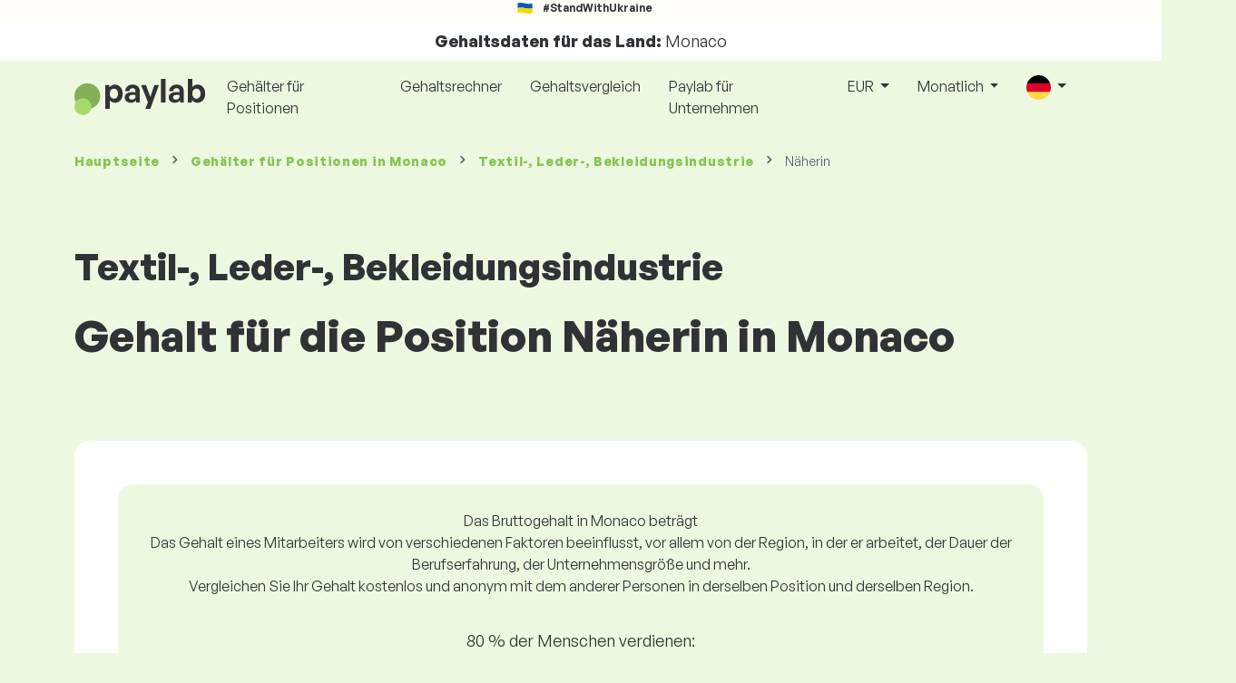

--- FILE ---
content_type: text/html; charset=UTF-8
request_url: https://www.paylab.com/mc/gehalter/textil-leder-bekleidungsindustrie/naherin?lang=de
body_size: 17872
content:
<!doctype html>
<html lang="de" >

<head prefix="og: http://ogp.me/ns# fb: http://ogp.me/ns/fb# website: http://ogp.me/ns/website#">
    
            <!-- Google Tag Manager -->
    <script>(function(w,d,s,l,i){w[l]=w[l]||[];w[l].push({'gtm.start':
                new Date().getTime(),event:'gtm.js'});var f=d.getElementsByTagName(s)[0],
            j=d.createElement(s),dl=l!='dataLayer'?'&l='+l:'';j.async=true;j.src=
            'https://www.googletagmanager.com/gtm.js?id='+i+dl;f.parentNode.insertBefore(j,f);
        })(window,document,'script','dataLayer','GTM-WKN5');</script>
    <!-- End Google Tag Manager -->

    
    <meta charset="utf-8">
    <meta http-equiv="X-UA-Compatible" content="IE=edge">
    <meta name="viewport" content="width=device-width, initial-scale=1, shrink-to-fit=no">

            <link rel="preconnect" href="https://cdn.jsdelivr.net">
        <link rel="preconnect" href="https://fonts.googleapis.com">
        <link rel="preconnect" href="https://fonts.gstatic.com" crossorigin>
    
    
    
    
    <meta name="csrf-token" content="rpJWM7Q3b3JvFXDH1ZQdy667tikclJAcfTBgA5aV">

    
    <link href="https://fonts.googleapis.com/css?family=Source+Sans+Pro:400,600,700&amp;subset=latin-ext"
          rel="stylesheet">
    <link rel="stylesheet" href="https://www.paylab.com/static/css/redesign.css?17679492471471F262">

            <link rel="stylesheet" href="https://fonts.googleapis.com/css2?family=Inter:wght@400;600;700&display=swap">
        <link rel="stylesheet" href="https://cdn.jsdelivr.net/npm/@almacareer/cookie-consent-manager@3/CookieConsentManager.min.css">
        <link rel="stylesheet" href="https://cdn.jsdelivr.net/npm/@almacareer/cookie-consent-manager@3/CookieConsentManagerThemes.min.css">
        <link rel="stylesheet" href="https://www.paylab.com/static/css/cookie-consent-colors.css?17679492471471F262">
    
    
    
            <link rel="canonical" href="https://www.paylab.com/mc/gehalter/textil-leder-bekleidungsindustrie/naherin"/>
    
    
    
                    <title>Gehalt Näherin - Monaco</title>

    
    
    
    <meta name="description" content="Informieren und vergleichen Sie das Gehalt für Näherin (Textil-, Leder-, Bekleidungsindustrie), Monaco in der größten öffentlichen und regelmäßig..." />

    
        <meta name="keywords" content="Gehälter, Gehalt, Löhne, Gehaltsvergleich, Gehaltsumfrage, Gehaltstabelle" />
    
    
                    <link rel="shortcut icon" href="https://www.paylab.com/c/images/logo/13/favicon_2025.svg?langprefix=mc?lang=de&amp;17679492471471F262" type="image/x-icon" media="screen, print"/>
            
            
        <meta name="msvalidate.01" content="3680F50BC1046B30DC0590D4484773E9" />
        <meta name='yandex-verification' content='4372d78f4cbeb545' />
    
    
    <link rel="alternate" href="https://www.paylab.com/de/salaryinfo/textile-leather-apparel-industry/seamstress?lang=en" hreflang="en" />
                                    <link rel="alternate" href="https://www.paylab.com/de/gehalter/textil-leder-bekleidungsindustrie/naherin?lang=de" hreflang="de" />
                                    <link rel="alternate" href="https://www.paylab.com/de/salaires/textile-cuir-mode/couturiere?lang=fr" hreflang="fr" />
                                    <link rel="alternate" href="" hreflang="ru" />
                                    <link rel="alternate" href="" hreflang="uk" />
                                    <link rel="alternate" href="https://www.paylab.com/de/salarios/industria-textil-del-cuero-y-de-la-confeccion/costurera?lang=es" hreflang="es" />
                                    <link rel="alternate" href="https://www.paylab.com/de/salarios/industria-de-textil-couro-e-confeccao/costureira?lang=pt" hreflang="pt" />
                                                                                                        <link rel="alternate" href="https://www.paylab.com/at/salaryinfo/textile-leather-apparel-industry/seamstress?lang=en" hreflang="en" />
                                    <link rel="alternate" href="https://www.paylab.com/at/gehalter/textil-leder-bekleidungsindustrie/naherin?lang=de" hreflang="de" />
                                    <link rel="alternate" href="https://www.paylab.com/at/salaires/textile-cuir-mode/couturiere?lang=fr" hreflang="fr" />
                                    <link rel="alternate" href="" hreflang="ru" />
                                    <link rel="alternate" href="" hreflang="uk" />
                                    <link rel="alternate" href="https://www.paylab.com/at/salarios/industria-textil-del-cuero-y-de-la-confeccion/costurera?lang=es" hreflang="es" />
                                    <link rel="alternate" href="https://www.paylab.com/at/salarios/industria-de-textil-couro-e-confeccao/costureira?lang=pt" hreflang="pt" />
                                                                                    <link rel="alternate" href="https://www.paylab.com/gb/salaryinfo/textile-leather-apparel-industry/seamstress?lang=en" hreflang="en" />
                                    <link rel="alternate" href="https://www.paylab.com/gb/gehalter/textil-leder-bekleidungsindustrie/naherin?lang=de" hreflang="de" />
                                    <link rel="alternate" href="https://www.paylab.com/gb/salaires/textile-cuir-mode/couturiere?lang=fr" hreflang="fr" />
                                    <link rel="alternate" href="" hreflang="ru" />
                                    <link rel="alternate" href="" hreflang="uk" />
                                    <link rel="alternate" href="https://www.paylab.com/gb/salarios/industria-textil-del-cuero-y-de-la-confeccion/costurera?lang=es" hreflang="es" />
                                    <link rel="alternate" href="https://www.paylab.com/gb/salarios/industria-de-textil-couro-e-confeccao/costureira?lang=pt" hreflang="pt" />
                                                                                    <link rel="alternate" href="https://www.paylab.com/ie/salaryinfo/textile-leather-apparel-industry/seamstress?lang=en" hreflang="en" />
                                    <link rel="alternate" href="https://www.paylab.com/ie/gehalter/textil-leder-bekleidungsindustrie/naherin?lang=de" hreflang="de" />
                                    <link rel="alternate" href="https://www.paylab.com/ie/salaires/textile-cuir-mode/couturiere?lang=fr" hreflang="fr" />
                                    <link rel="alternate" href="" hreflang="ru" />
                                    <link rel="alternate" href="" hreflang="uk" />
                                    <link rel="alternate" href="https://www.paylab.com/ie/salarios/industria-textil-del-cuero-y-de-la-confeccion/costurera?lang=es" hreflang="es" />
                                    <link rel="alternate" href="https://www.paylab.com/ie/salarios/industria-de-textil-couro-e-confeccao/costureira?lang=pt" hreflang="pt" />
                                                                                    <link rel="alternate" href="https://www.paylab.com/fr/salaryinfo/textile-leather-apparel-industry/seamstress?lang=en" hreflang="en" />
                                    <link rel="alternate" href="https://www.paylab.com/fr/gehalter/textil-leder-bekleidungsindustrie/naherin?lang=de" hreflang="de" />
                                    <link rel="alternate" href="https://www.paylab.com/fr/salaires/textile-cuir-mode/couturiere?lang=fr" hreflang="fr" />
                                    <link rel="alternate" href="" hreflang="ru" />
                                    <link rel="alternate" href="" hreflang="uk" />
                                    <link rel="alternate" href="https://www.paylab.com/fr/salarios/industria-textil-del-cuero-y-de-la-confeccion/costurera?lang=es" hreflang="es" />
                                    <link rel="alternate" href="https://www.paylab.com/fr/salarios/industria-de-textil-couro-e-confeccao/costureira?lang=pt" hreflang="pt" />
                                                                                    <link rel="alternate" href="https://www.paylab.com/be/salaryinfo/textile-leather-apparel-industry/seamstress?lang=en" hreflang="en" />
                                    <link rel="alternate" href="https://www.paylab.com/be/gehalter/textil-leder-bekleidungsindustrie/naherin?lang=de" hreflang="de" />
                                    <link rel="alternate" href="https://www.paylab.com/be/salaires/textile-cuir-mode/couturiere?lang=fr" hreflang="fr" />
                                    <link rel="alternate" href="" hreflang="ru" />
                                    <link rel="alternate" href="" hreflang="uk" />
                                    <link rel="alternate" href="https://www.paylab.com/be/salarios/industria-textil-del-cuero-y-de-la-confeccion/costurera?lang=es" hreflang="es" />
                                    <link rel="alternate" href="https://www.paylab.com/be/salarios/industria-de-textil-couro-e-confeccao/costureira?lang=pt" hreflang="pt" />
                                                                                    <link rel="alternate" href="https://www.paylab.com/it/salaryinfo/textile-leather-apparel-industry/seamstress?lang=en" hreflang="en" />
                                    <link rel="alternate" href="https://www.paylab.com/it/gehalter/textil-leder-bekleidungsindustrie/naherin?lang=de" hreflang="de" />
                                    <link rel="alternate" href="https://www.paylab.com/it/salaires/textile-cuir-mode/couturiere?lang=fr" hreflang="fr" />
                                    <link rel="alternate" href="" hreflang="ru" />
                                    <link rel="alternate" href="" hreflang="uk" />
                                    <link rel="alternate" href="https://www.paylab.com/it/salarios/industria-textil-del-cuero-y-de-la-confeccion/costurera?lang=es" hreflang="es" />
                                    <link rel="alternate" href="https://www.paylab.com/it/salarios/industria-de-textil-couro-e-confeccao/costureira?lang=pt" hreflang="pt" />
                                                                                    <link rel="alternate" href="https://www.paylab.com/cy/salaryinfo/textile-leather-apparel-industry/seamstress?lang=en" hreflang="en" />
                                    <link rel="alternate" href="https://www.paylab.com/cy/gehalter/textil-leder-bekleidungsindustrie/naherin?lang=de" hreflang="de" />
                                    <link rel="alternate" href="https://www.paylab.com/cy/salaires/textile-cuir-mode/couturiere?lang=fr" hreflang="fr" />
                                    <link rel="alternate" href="" hreflang="ru" />
                                    <link rel="alternate" href="" hreflang="uk" />
                                    <link rel="alternate" href="https://www.paylab.com/cy/salarios/industria-textil-del-cuero-y-de-la-confeccion/costurera?lang=es" hreflang="es" />
                                    <link rel="alternate" href="https://www.paylab.com/cy/salarios/industria-de-textil-couro-e-confeccao/costureira?lang=pt" hreflang="pt" />
                                                                                    <link rel="alternate" href="https://www.paylab.com/ch/salaryinfo/textile-leather-apparel-industry/seamstress?lang=en" hreflang="en" />
                                    <link rel="alternate" href="https://www.paylab.com/ch/gehalter/textil-leder-bekleidungsindustrie/naherin?lang=de" hreflang="de" />
                                    <link rel="alternate" href="https://www.paylab.com/ch/salaires/textile-cuir-mode/couturiere?lang=fr" hreflang="fr" />
                                    <link rel="alternate" href="" hreflang="ru" />
                                    <link rel="alternate" href="" hreflang="uk" />
                                    <link rel="alternate" href="https://www.paylab.com/ch/salarios/industria-textil-del-cuero-y-de-la-confeccion/costurera?lang=es" hreflang="es" />
                                    <link rel="alternate" href="https://www.paylab.com/ch/salarios/industria-de-textil-couro-e-confeccao/costureira?lang=pt" hreflang="pt" />
                                                                                    <link rel="alternate" href="https://www.paylab.com/es/salaryinfo/textile-leather-apparel-industry/seamstress?lang=en" hreflang="en" />
                                    <link rel="alternate" href="https://www.paylab.com/es/gehalter/textil-leder-bekleidungsindustrie/naherin?lang=de" hreflang="de" />
                                    <link rel="alternate" href="https://www.paylab.com/es/salaires/textile-cuir-mode/couturiere?lang=fr" hreflang="fr" />
                                    <link rel="alternate" href="" hreflang="ru" />
                                    <link rel="alternate" href="" hreflang="uk" />
                                    <link rel="alternate" href="https://www.paylab.com/es/salarios/industria-textil-del-cuero-y-de-la-confeccion/costurera?lang=es" hreflang="es" />
                                    <link rel="alternate" href="https://www.paylab.com/es/salarios/industria-de-textil-couro-e-confeccao/costureira?lang=pt" hreflang="pt" />
                                                                                    <link rel="alternate" href="https://www.paylab.com/gr/salaryinfo/textile-leather-apparel-industry/seamstress?lang=en" hreflang="en" />
                                    <link rel="alternate" href="https://www.paylab.com/gr/gehalter/textil-leder-bekleidungsindustrie/naherin?lang=de" hreflang="de" />
                                    <link rel="alternate" href="https://www.paylab.com/gr/salaires/textile-cuir-mode/couturiere?lang=fr" hreflang="fr" />
                                    <link rel="alternate" href="" hreflang="ru" />
                                    <link rel="alternate" href="" hreflang="uk" />
                                    <link rel="alternate" href="https://www.paylab.com/gr/salarios/industria-textil-del-cuero-y-de-la-confeccion/costurera?lang=es" hreflang="es" />
                                    <link rel="alternate" href="https://www.paylab.com/gr/salarios/industria-de-textil-couro-e-confeccao/costureira?lang=pt" hreflang="pt" />
                                                                                    <link rel="alternate" href="https://www.paylab.com/nl/salaryinfo/textile-leather-apparel-industry/seamstress?lang=en" hreflang="en" />
                                    <link rel="alternate" href="https://www.paylab.com/nl/gehalter/textil-leder-bekleidungsindustrie/naherin?lang=de" hreflang="de" />
                                    <link rel="alternate" href="https://www.paylab.com/nl/salaires/textile-cuir-mode/couturiere?lang=fr" hreflang="fr" />
                                    <link rel="alternate" href="" hreflang="ru" />
                                    <link rel="alternate" href="" hreflang="uk" />
                                    <link rel="alternate" href="https://www.paylab.com/nl/salarios/industria-textil-del-cuero-y-de-la-confeccion/costurera?lang=es" hreflang="es" />
                                    <link rel="alternate" href="https://www.paylab.com/nl/salarios/industria-de-textil-couro-e-confeccao/costureira?lang=pt" hreflang="pt" />
                                                                                    <link rel="alternate" href="https://www.paylab.com/dk/salaryinfo/textile-leather-apparel-industry/seamstress?lang=en" hreflang="en" />
                                    <link rel="alternate" href="https://www.paylab.com/dk/gehalter/textil-leder-bekleidungsindustrie/naherin?lang=de" hreflang="de" />
                                    <link rel="alternate" href="https://www.paylab.com/dk/salaires/textile-cuir-mode/couturiere?lang=fr" hreflang="fr" />
                                    <link rel="alternate" href="" hreflang="ru" />
                                    <link rel="alternate" href="" hreflang="uk" />
                                    <link rel="alternate" href="https://www.paylab.com/dk/salarios/industria-textil-del-cuero-y-de-la-confeccion/costurera?lang=es" hreflang="es" />
                                    <link rel="alternate" href="https://www.paylab.com/dk/salarios/industria-de-textil-couro-e-confeccao/costureira?lang=pt" hreflang="pt" />
                                                                                    <link rel="alternate" href="https://www.paylab.com/ru/salaryinfo/textile-leather-apparel-industry/seamstress?lang=en" hreflang="en" />
                                    <link rel="alternate" href="https://www.paylab.com/ru/gehalter/textil-leder-bekleidungsindustrie/naherin?lang=de" hreflang="de" />
                                    <link rel="alternate" href="https://www.paylab.com/ru/salaires/textile-cuir-mode/couturiere?lang=fr" hreflang="fr" />
                                    <link rel="alternate" href="" hreflang="ru" />
                                    <link rel="alternate" href="" hreflang="uk" />
                                    <link rel="alternate" href="https://www.paylab.com/ru/salarios/industria-textil-del-cuero-y-de-la-confeccion/costurera?lang=es" hreflang="es" />
                                    <link rel="alternate" href="https://www.paylab.com/ru/salarios/industria-de-textil-couro-e-confeccao/costureira?lang=pt" hreflang="pt" />
                                                                                    <link rel="alternate" href="https://www.paylab.com/us/salaryinfo/textile-leather-apparel-industry/seamstress?lang=en" hreflang="en" />
                                    <link rel="alternate" href="https://www.paylab.com/us/gehalter/textil-leder-bekleidungsindustrie/naherin?lang=de" hreflang="de" />
                                    <link rel="alternate" href="https://www.paylab.com/us/salaires/textile-cuir-mode/couturiere?lang=fr" hreflang="fr" />
                                    <link rel="alternate" href="" hreflang="ru" />
                                    <link rel="alternate" href="" hreflang="uk" />
                                    <link rel="alternate" href="https://www.paylab.com/us/salarios/industria-textil-del-cuero-y-de-la-confeccion/costurera?lang=es" hreflang="es" />
                                    <link rel="alternate" href="https://www.paylab.com/us/salarios/industria-de-textil-couro-e-confeccao/costureira?lang=pt" hreflang="pt" />
                                                                                                        <link rel="alternate" href="https://www.paylab.com/no/salaryinfo/textile-leather-apparel-industry/seamstress?lang=en" hreflang="en" />
                                    <link rel="alternate" href="https://www.paylab.com/no/gehalter/textil-leder-bekleidungsindustrie/naherin?lang=de" hreflang="de" />
                                    <link rel="alternate" href="https://www.paylab.com/no/salaires/textile-cuir-mode/couturiere?lang=fr" hreflang="fr" />
                                    <link rel="alternate" href="" hreflang="ru" />
                                    <link rel="alternate" href="" hreflang="uk" />
                                    <link rel="alternate" href="https://www.paylab.com/no/salarios/industria-textil-del-cuero-y-de-la-confeccion/costurera?lang=es" hreflang="es" />
                                    <link rel="alternate" href="https://www.paylab.com/no/salarios/industria-de-textil-couro-e-confeccao/costureira?lang=pt" hreflang="pt" />
                                                                                                        <link rel="alternate" href="https://www.paylab.com/fi/salaryinfo/textile-leather-apparel-industry/seamstress?lang=en" hreflang="en" />
                                    <link rel="alternate" href="https://www.paylab.com/fi/gehalter/textil-leder-bekleidungsindustrie/naherin?lang=de" hreflang="de" />
                                    <link rel="alternate" href="https://www.paylab.com/fi/salaires/textile-cuir-mode/couturiere?lang=fr" hreflang="fr" />
                                    <link rel="alternate" href="" hreflang="ru" />
                                    <link rel="alternate" href="" hreflang="uk" />
                                    <link rel="alternate" href="https://www.paylab.com/fi/salarios/industria-textil-del-cuero-y-de-la-confeccion/costurera?lang=es" hreflang="es" />
                                    <link rel="alternate" href="https://www.paylab.com/fi/salarios/industria-de-textil-couro-e-confeccao/costureira?lang=pt" hreflang="pt" />
                                                                                    <link rel="alternate" href="https://www.paylab.com/lu/salaryinfo/textile-leather-apparel-industry/seamstress?lang=en" hreflang="en" />
                                    <link rel="alternate" href="https://www.paylab.com/lu/gehalter/textil-leder-bekleidungsindustrie/naherin?lang=de" hreflang="de" />
                                    <link rel="alternate" href="https://www.paylab.com/lu/salaires/textile-cuir-mode/couturiere?lang=fr" hreflang="fr" />
                                    <link rel="alternate" href="" hreflang="ru" />
                                    <link rel="alternate" href="" hreflang="uk" />
                                    <link rel="alternate" href="https://www.paylab.com/lu/salarios/industria-textil-del-cuero-y-de-la-confeccion/costurera?lang=es" hreflang="es" />
                                    <link rel="alternate" href="https://www.paylab.com/lu/salarios/industria-de-textil-couro-e-confeccao/costureira?lang=pt" hreflang="pt" />
                                                                                    <link rel="alternate" href="https://www.paylab.com/se/salaryinfo/textile-leather-apparel-industry/seamstress?lang=en" hreflang="en" />
                                    <link rel="alternate" href="https://www.paylab.com/se/gehalter/textil-leder-bekleidungsindustrie/naherin?lang=de" hreflang="de" />
                                    <link rel="alternate" href="https://www.paylab.com/se/salaires/textile-cuir-mode/couturiere?lang=fr" hreflang="fr" />
                                    <link rel="alternate" href="" hreflang="ru" />
                                    <link rel="alternate" href="" hreflang="uk" />
                                    <link rel="alternate" href="https://www.paylab.com/se/salarios/industria-textil-del-cuero-y-de-la-confeccion/costurera?lang=es" hreflang="es" />
                                    <link rel="alternate" href="https://www.paylab.com/se/salarios/industria-de-textil-couro-e-confeccao/costureira?lang=pt" hreflang="pt" />
                                                                                    <link rel="alternate" href="https://www.paylab.com/is/salaryinfo/textile-leather-apparel-industry/seamstress?lang=en" hreflang="en" />
                                    <link rel="alternate" href="https://www.paylab.com/is/gehalter/textil-leder-bekleidungsindustrie/naherin?lang=de" hreflang="de" />
                                    <link rel="alternate" href="https://www.paylab.com/is/salaires/textile-cuir-mode/couturiere?lang=fr" hreflang="fr" />
                                    <link rel="alternate" href="" hreflang="ru" />
                                    <link rel="alternate" href="" hreflang="uk" />
                                    <link rel="alternate" href="https://www.paylab.com/is/salarios/industria-textil-del-cuero-y-de-la-confeccion/costurera?lang=es" hreflang="es" />
                                    <link rel="alternate" href="https://www.paylab.com/is/salarios/industria-de-textil-couro-e-confeccao/costureira?lang=pt" hreflang="pt" />
                                                                                    <link rel="alternate" href="https://www.paylab.com/ua/salaryinfo/textile-leather-apparel-industry/seamstress?lang=en" hreflang="en" />
                                    <link rel="alternate" href="https://www.paylab.com/ua/gehalter/textil-leder-bekleidungsindustrie/naherin?lang=de" hreflang="de" />
                                    <link rel="alternate" href="https://www.paylab.com/ua/salaires/textile-cuir-mode/couturiere?lang=fr" hreflang="fr" />
                                    <link rel="alternate" href="" hreflang="ru" />
                                    <link rel="alternate" href="" hreflang="uk" />
                                    <link rel="alternate" href="https://www.paylab.com/ua/salarios/industria-textil-del-cuero-y-de-la-confeccion/costurera?lang=es" hreflang="es" />
                                    <link rel="alternate" href="https://www.paylab.com/ua/salarios/industria-de-textil-couro-e-confeccao/costureira?lang=pt" hreflang="pt" />
                                                                                    <link rel="alternate" href="https://www.paylab.com/mt/salaryinfo/textile-leather-apparel-industry/seamstress?lang=en" hreflang="en" />
                                    <link rel="alternate" href="https://www.paylab.com/mt/gehalter/textil-leder-bekleidungsindustrie/naherin?lang=de" hreflang="de" />
                                    <link rel="alternate" href="https://www.paylab.com/mt/salaires/textile-cuir-mode/couturiere?lang=fr" hreflang="fr" />
                                    <link rel="alternate" href="" hreflang="ru" />
                                    <link rel="alternate" href="" hreflang="uk" />
                                    <link rel="alternate" href="https://www.paylab.com/mt/salarios/industria-textil-del-cuero-y-de-la-confeccion/costurera?lang=es" hreflang="es" />
                                    <link rel="alternate" href="https://www.paylab.com/mt/salarios/industria-de-textil-couro-e-confeccao/costureira?lang=pt" hreflang="pt" />
                                                                                                                                                                                                            <link rel="alternate" href="https://www.paylab.com/af/salaryinfo/textile-leather-apparel-industry/seamstress?lang=en" hreflang="en" />
                                    <link rel="alternate" href="https://www.paylab.com/af/gehalter/textil-leder-bekleidungsindustrie/naherin?lang=de" hreflang="de" />
                                    <link rel="alternate" href="https://www.paylab.com/af/salaires/textile-cuir-mode/couturiere?lang=fr" hreflang="fr" />
                                    <link rel="alternate" href="" hreflang="ru" />
                                    <link rel="alternate" href="" hreflang="uk" />
                                    <link rel="alternate" href="https://www.paylab.com/af/salarios/industria-textil-del-cuero-y-de-la-confeccion/costurera?lang=es" hreflang="es" />
                                    <link rel="alternate" href="https://www.paylab.com/af/salarios/industria-de-textil-couro-e-confeccao/costureira?lang=pt" hreflang="pt" />
                                                                                    <link rel="alternate" href="https://www.paylab.com/al/salaryinfo/textile-leather-apparel-industry/seamstress?lang=en" hreflang="en" />
                                    <link rel="alternate" href="https://www.paylab.com/al/gehalter/textil-leder-bekleidungsindustrie/naherin?lang=de" hreflang="de" />
                                    <link rel="alternate" href="https://www.paylab.com/al/salaires/textile-cuir-mode/couturiere?lang=fr" hreflang="fr" />
                                    <link rel="alternate" href="" hreflang="ru" />
                                    <link rel="alternate" href="" hreflang="uk" />
                                    <link rel="alternate" href="https://www.paylab.com/al/salarios/industria-textil-del-cuero-y-de-la-confeccion/costurera?lang=es" hreflang="es" />
                                    <link rel="alternate" href="https://www.paylab.com/al/salarios/industria-de-textil-couro-e-confeccao/costureira?lang=pt" hreflang="pt" />
                                                                                    <link rel="alternate" href="https://www.paylab.com/dz/salaryinfo/textile-leather-apparel-industry/seamstress?lang=en" hreflang="en" />
                                    <link rel="alternate" href="https://www.paylab.com/dz/gehalter/textil-leder-bekleidungsindustrie/naherin?lang=de" hreflang="de" />
                                    <link rel="alternate" href="https://www.paylab.com/dz/salaires/textile-cuir-mode/couturiere?lang=fr" hreflang="fr" />
                                    <link rel="alternate" href="" hreflang="ru" />
                                    <link rel="alternate" href="" hreflang="uk" />
                                    <link rel="alternate" href="https://www.paylab.com/dz/salarios/industria-textil-del-cuero-y-de-la-confeccion/costurera?lang=es" hreflang="es" />
                                    <link rel="alternate" href="https://www.paylab.com/dz/salarios/industria-de-textil-couro-e-confeccao/costureira?lang=pt" hreflang="pt" />
                                                                                    <link rel="alternate" href="https://www.paylab.com/as/salaryinfo/textile-leather-apparel-industry/seamstress?lang=en" hreflang="en" />
                                    <link rel="alternate" href="https://www.paylab.com/as/gehalter/textil-leder-bekleidungsindustrie/naherin?lang=de" hreflang="de" />
                                    <link rel="alternate" href="https://www.paylab.com/as/salaires/textile-cuir-mode/couturiere?lang=fr" hreflang="fr" />
                                    <link rel="alternate" href="" hreflang="ru" />
                                    <link rel="alternate" href="" hreflang="uk" />
                                    <link rel="alternate" href="https://www.paylab.com/as/salarios/industria-textil-del-cuero-y-de-la-confeccion/costurera?lang=es" hreflang="es" />
                                    <link rel="alternate" href="https://www.paylab.com/as/salarios/industria-de-textil-couro-e-confeccao/costureira?lang=pt" hreflang="pt" />
                                                                                    <link rel="alternate" href="https://www.paylab.com/ad/salaryinfo/textile-leather-apparel-industry/seamstress?lang=en" hreflang="en" />
                                    <link rel="alternate" href="https://www.paylab.com/ad/gehalter/textil-leder-bekleidungsindustrie/naherin?lang=de" hreflang="de" />
                                    <link rel="alternate" href="https://www.paylab.com/ad/salaires/textile-cuir-mode/couturiere?lang=fr" hreflang="fr" />
                                    <link rel="alternate" href="" hreflang="ru" />
                                    <link rel="alternate" href="" hreflang="uk" />
                                    <link rel="alternate" href="https://www.paylab.com/ad/salarios/industria-textil-del-cuero-y-de-la-confeccion/costurera?lang=es" hreflang="es" />
                                    <link rel="alternate" href="https://www.paylab.com/ad/salarios/industria-de-textil-couro-e-confeccao/costureira?lang=pt" hreflang="pt" />
                                                                                    <link rel="alternate" href="https://www.paylab.com/ao/salaryinfo/textile-leather-apparel-industry/seamstress?lang=en" hreflang="en" />
                                    <link rel="alternate" href="https://www.paylab.com/ao/gehalter/textil-leder-bekleidungsindustrie/naherin?lang=de" hreflang="de" />
                                    <link rel="alternate" href="https://www.paylab.com/ao/salaires/textile-cuir-mode/couturiere?lang=fr" hreflang="fr" />
                                    <link rel="alternate" href="" hreflang="ru" />
                                    <link rel="alternate" href="" hreflang="uk" />
                                    <link rel="alternate" href="https://www.paylab.com/ao/salarios/industria-textil-del-cuero-y-de-la-confeccion/costurera?lang=es" hreflang="es" />
                                    <link rel="alternate" href="https://www.paylab.com/ao/salarios/industria-de-textil-couro-e-confeccao/costureira?lang=pt" hreflang="pt" />
                                                                                    <link rel="alternate" href="https://www.paylab.com/ai/salaryinfo/textile-leather-apparel-industry/seamstress?lang=en" hreflang="en" />
                                    <link rel="alternate" href="https://www.paylab.com/ai/gehalter/textil-leder-bekleidungsindustrie/naherin?lang=de" hreflang="de" />
                                    <link rel="alternate" href="https://www.paylab.com/ai/salaires/textile-cuir-mode/couturiere?lang=fr" hreflang="fr" />
                                    <link rel="alternate" href="" hreflang="ru" />
                                    <link rel="alternate" href="" hreflang="uk" />
                                    <link rel="alternate" href="https://www.paylab.com/ai/salarios/industria-textil-del-cuero-y-de-la-confeccion/costurera?lang=es" hreflang="es" />
                                    <link rel="alternate" href="https://www.paylab.com/ai/salarios/industria-de-textil-couro-e-confeccao/costureira?lang=pt" hreflang="pt" />
                                                                                    <link rel="alternate" href="https://www.paylab.com/aq/salaryinfo/textile-leather-apparel-industry/seamstress?lang=en" hreflang="en" />
                                    <link rel="alternate" href="https://www.paylab.com/aq/gehalter/textil-leder-bekleidungsindustrie/naherin?lang=de" hreflang="de" />
                                    <link rel="alternate" href="https://www.paylab.com/aq/salaires/textile-cuir-mode/couturiere?lang=fr" hreflang="fr" />
                                    <link rel="alternate" href="" hreflang="ru" />
                                    <link rel="alternate" href="" hreflang="uk" />
                                    <link rel="alternate" href="https://www.paylab.com/aq/salarios/industria-textil-del-cuero-y-de-la-confeccion/costurera?lang=es" hreflang="es" />
                                    <link rel="alternate" href="https://www.paylab.com/aq/salarios/industria-de-textil-couro-e-confeccao/costureira?lang=pt" hreflang="pt" />
                                                                                    <link rel="alternate" href="https://www.paylab.com/ag/salaryinfo/textile-leather-apparel-industry/seamstress?lang=en" hreflang="en" />
                                    <link rel="alternate" href="https://www.paylab.com/ag/gehalter/textil-leder-bekleidungsindustrie/naherin?lang=de" hreflang="de" />
                                    <link rel="alternate" href="https://www.paylab.com/ag/salaires/textile-cuir-mode/couturiere?lang=fr" hreflang="fr" />
                                    <link rel="alternate" href="" hreflang="ru" />
                                    <link rel="alternate" href="" hreflang="uk" />
                                    <link rel="alternate" href="https://www.paylab.com/ag/salarios/industria-textil-del-cuero-y-de-la-confeccion/costurera?lang=es" hreflang="es" />
                                    <link rel="alternate" href="https://www.paylab.com/ag/salarios/industria-de-textil-couro-e-confeccao/costureira?lang=pt" hreflang="pt" />
                                                                                    <link rel="alternate" href="https://www.paylab.com/ar/salaryinfo/textile-leather-apparel-industry/seamstress?lang=en" hreflang="en" />
                                    <link rel="alternate" href="https://www.paylab.com/ar/gehalter/textil-leder-bekleidungsindustrie/naherin?lang=de" hreflang="de" />
                                    <link rel="alternate" href="https://www.paylab.com/ar/salaires/textile-cuir-mode/couturiere?lang=fr" hreflang="fr" />
                                    <link rel="alternate" href="" hreflang="ru" />
                                    <link rel="alternate" href="" hreflang="uk" />
                                    <link rel="alternate" href="https://www.paylab.com/ar/salarios/industria-textil-del-cuero-y-de-la-confeccion/costurera?lang=es" hreflang="es" />
                                    <link rel="alternate" href="https://www.paylab.com/ar/salarios/industria-de-textil-couro-e-confeccao/costureira?lang=pt" hreflang="pt" />
                                                                                    <link rel="alternate" href="https://www.paylab.com/am/salaryinfo/textile-leather-apparel-industry/seamstress?lang=en" hreflang="en" />
                                    <link rel="alternate" href="https://www.paylab.com/am/gehalter/textil-leder-bekleidungsindustrie/naherin?lang=de" hreflang="de" />
                                    <link rel="alternate" href="https://www.paylab.com/am/salaires/textile-cuir-mode/couturiere?lang=fr" hreflang="fr" />
                                    <link rel="alternate" href="" hreflang="ru" />
                                    <link rel="alternate" href="" hreflang="uk" />
                                    <link rel="alternate" href="https://www.paylab.com/am/salarios/industria-textil-del-cuero-y-de-la-confeccion/costurera?lang=es" hreflang="es" />
                                    <link rel="alternate" href="https://www.paylab.com/am/salarios/industria-de-textil-couro-e-confeccao/costureira?lang=pt" hreflang="pt" />
                                                                                    <link rel="alternate" href="https://www.paylab.com/aw/salaryinfo/textile-leather-apparel-industry/seamstress?lang=en" hreflang="en" />
                                    <link rel="alternate" href="https://www.paylab.com/aw/gehalter/textil-leder-bekleidungsindustrie/naherin?lang=de" hreflang="de" />
                                    <link rel="alternate" href="https://www.paylab.com/aw/salaires/textile-cuir-mode/couturiere?lang=fr" hreflang="fr" />
                                    <link rel="alternate" href="" hreflang="ru" />
                                    <link rel="alternate" href="" hreflang="uk" />
                                    <link rel="alternate" href="https://www.paylab.com/aw/salarios/industria-textil-del-cuero-y-de-la-confeccion/costurera?lang=es" hreflang="es" />
                                    <link rel="alternate" href="https://www.paylab.com/aw/salarios/industria-de-textil-couro-e-confeccao/costureira?lang=pt" hreflang="pt" />
                                                                                    <link rel="alternate" href="https://www.paylab.com/au/salaryinfo/textile-leather-apparel-industry/seamstress?lang=en" hreflang="en" />
                                    <link rel="alternate" href="https://www.paylab.com/au/gehalter/textil-leder-bekleidungsindustrie/naherin?lang=de" hreflang="de" />
                                    <link rel="alternate" href="https://www.paylab.com/au/salaires/textile-cuir-mode/couturiere?lang=fr" hreflang="fr" />
                                    <link rel="alternate" href="" hreflang="ru" />
                                    <link rel="alternate" href="" hreflang="uk" />
                                    <link rel="alternate" href="https://www.paylab.com/au/salarios/industria-textil-del-cuero-y-de-la-confeccion/costurera?lang=es" hreflang="es" />
                                    <link rel="alternate" href="https://www.paylab.com/au/salarios/industria-de-textil-couro-e-confeccao/costureira?lang=pt" hreflang="pt" />
                                                                                    <link rel="alternate" href="https://www.paylab.com/az/salaryinfo/textile-leather-apparel-industry/seamstress?lang=en" hreflang="en" />
                                    <link rel="alternate" href="https://www.paylab.com/az/gehalter/textil-leder-bekleidungsindustrie/naherin?lang=de" hreflang="de" />
                                    <link rel="alternate" href="https://www.paylab.com/az/salaires/textile-cuir-mode/couturiere?lang=fr" hreflang="fr" />
                                    <link rel="alternate" href="" hreflang="ru" />
                                    <link rel="alternate" href="" hreflang="uk" />
                                    <link rel="alternate" href="https://www.paylab.com/az/salarios/industria-textil-del-cuero-y-de-la-confeccion/costurera?lang=es" hreflang="es" />
                                    <link rel="alternate" href="https://www.paylab.com/az/salarios/industria-de-textil-couro-e-confeccao/costureira?lang=pt" hreflang="pt" />
                                                                                    <link rel="alternate" href="https://www.paylab.com/bs/salaryinfo/textile-leather-apparel-industry/seamstress?lang=en" hreflang="en" />
                                    <link rel="alternate" href="https://www.paylab.com/bs/gehalter/textil-leder-bekleidungsindustrie/naherin?lang=de" hreflang="de" />
                                    <link rel="alternate" href="https://www.paylab.com/bs/salaires/textile-cuir-mode/couturiere?lang=fr" hreflang="fr" />
                                    <link rel="alternate" href="" hreflang="ru" />
                                    <link rel="alternate" href="" hreflang="uk" />
                                    <link rel="alternate" href="https://www.paylab.com/bs/salarios/industria-textil-del-cuero-y-de-la-confeccion/costurera?lang=es" hreflang="es" />
                                    <link rel="alternate" href="https://www.paylab.com/bs/salarios/industria-de-textil-couro-e-confeccao/costureira?lang=pt" hreflang="pt" />
                                                                                    <link rel="alternate" href="https://www.paylab.com/bh/salaryinfo/textile-leather-apparel-industry/seamstress?lang=en" hreflang="en" />
                                    <link rel="alternate" href="https://www.paylab.com/bh/gehalter/textil-leder-bekleidungsindustrie/naherin?lang=de" hreflang="de" />
                                    <link rel="alternate" href="https://www.paylab.com/bh/salaires/textile-cuir-mode/couturiere?lang=fr" hreflang="fr" />
                                    <link rel="alternate" href="" hreflang="ru" />
                                    <link rel="alternate" href="" hreflang="uk" />
                                    <link rel="alternate" href="https://www.paylab.com/bh/salarios/industria-textil-del-cuero-y-de-la-confeccion/costurera?lang=es" hreflang="es" />
                                    <link rel="alternate" href="https://www.paylab.com/bh/salarios/industria-de-textil-couro-e-confeccao/costureira?lang=pt" hreflang="pt" />
                                                                                    <link rel="alternate" href="https://www.paylab.com/bd/salaryinfo/textile-leather-apparel-industry/seamstress?lang=en" hreflang="en" />
                                    <link rel="alternate" href="https://www.paylab.com/bd/gehalter/textil-leder-bekleidungsindustrie/naherin?lang=de" hreflang="de" />
                                    <link rel="alternate" href="https://www.paylab.com/bd/salaires/textile-cuir-mode/couturiere?lang=fr" hreflang="fr" />
                                    <link rel="alternate" href="" hreflang="ru" />
                                    <link rel="alternate" href="" hreflang="uk" />
                                    <link rel="alternate" href="https://www.paylab.com/bd/salarios/industria-textil-del-cuero-y-de-la-confeccion/costurera?lang=es" hreflang="es" />
                                    <link rel="alternate" href="https://www.paylab.com/bd/salarios/industria-de-textil-couro-e-confeccao/costureira?lang=pt" hreflang="pt" />
                                                                                    <link rel="alternate" href="https://www.paylab.com/bb/salaryinfo/textile-leather-apparel-industry/seamstress?lang=en" hreflang="en" />
                                    <link rel="alternate" href="https://www.paylab.com/bb/gehalter/textil-leder-bekleidungsindustrie/naherin?lang=de" hreflang="de" />
                                    <link rel="alternate" href="https://www.paylab.com/bb/salaires/textile-cuir-mode/couturiere?lang=fr" hreflang="fr" />
                                    <link rel="alternate" href="" hreflang="ru" />
                                    <link rel="alternate" href="" hreflang="uk" />
                                    <link rel="alternate" href="https://www.paylab.com/bb/salarios/industria-textil-del-cuero-y-de-la-confeccion/costurera?lang=es" hreflang="es" />
                                    <link rel="alternate" href="https://www.paylab.com/bb/salarios/industria-de-textil-couro-e-confeccao/costureira?lang=pt" hreflang="pt" />
                                                                                    <link rel="alternate" href="https://www.paylab.com/by/salaryinfo/textile-leather-apparel-industry/seamstress?lang=en" hreflang="en" />
                                    <link rel="alternate" href="https://www.paylab.com/by/gehalter/textil-leder-bekleidungsindustrie/naherin?lang=de" hreflang="de" />
                                    <link rel="alternate" href="https://www.paylab.com/by/salaires/textile-cuir-mode/couturiere?lang=fr" hreflang="fr" />
                                    <link rel="alternate" href="" hreflang="ru" />
                                    <link rel="alternate" href="" hreflang="uk" />
                                    <link rel="alternate" href="https://www.paylab.com/by/salarios/industria-textil-del-cuero-y-de-la-confeccion/costurera?lang=es" hreflang="es" />
                                    <link rel="alternate" href="https://www.paylab.com/by/salarios/industria-de-textil-couro-e-confeccao/costureira?lang=pt" hreflang="pt" />
                                                                                    <link rel="alternate" href="https://www.paylab.com/bz/salaryinfo/textile-leather-apparel-industry/seamstress?lang=en" hreflang="en" />
                                    <link rel="alternate" href="https://www.paylab.com/bz/gehalter/textil-leder-bekleidungsindustrie/naherin?lang=de" hreflang="de" />
                                    <link rel="alternate" href="https://www.paylab.com/bz/salaires/textile-cuir-mode/couturiere?lang=fr" hreflang="fr" />
                                    <link rel="alternate" href="" hreflang="ru" />
                                    <link rel="alternate" href="" hreflang="uk" />
                                    <link rel="alternate" href="https://www.paylab.com/bz/salarios/industria-textil-del-cuero-y-de-la-confeccion/costurera?lang=es" hreflang="es" />
                                    <link rel="alternate" href="https://www.paylab.com/bz/salarios/industria-de-textil-couro-e-confeccao/costureira?lang=pt" hreflang="pt" />
                                                                                    <link rel="alternate" href="https://www.paylab.com/bj/salaryinfo/textile-leather-apparel-industry/seamstress?lang=en" hreflang="en" />
                                    <link rel="alternate" href="https://www.paylab.com/bj/gehalter/textil-leder-bekleidungsindustrie/naherin?lang=de" hreflang="de" />
                                    <link rel="alternate" href="https://www.paylab.com/bj/salaires/textile-cuir-mode/couturiere?lang=fr" hreflang="fr" />
                                    <link rel="alternate" href="" hreflang="ru" />
                                    <link rel="alternate" href="" hreflang="uk" />
                                    <link rel="alternate" href="https://www.paylab.com/bj/salarios/industria-textil-del-cuero-y-de-la-confeccion/costurera?lang=es" hreflang="es" />
                                    <link rel="alternate" href="https://www.paylab.com/bj/salarios/industria-de-textil-couro-e-confeccao/costureira?lang=pt" hreflang="pt" />
                                                                                    <link rel="alternate" href="https://www.paylab.com/bm/salaryinfo/textile-leather-apparel-industry/seamstress?lang=en" hreflang="en" />
                                    <link rel="alternate" href="https://www.paylab.com/bm/gehalter/textil-leder-bekleidungsindustrie/naherin?lang=de" hreflang="de" />
                                    <link rel="alternate" href="https://www.paylab.com/bm/salaires/textile-cuir-mode/couturiere?lang=fr" hreflang="fr" />
                                    <link rel="alternate" href="" hreflang="ru" />
                                    <link rel="alternate" href="" hreflang="uk" />
                                    <link rel="alternate" href="https://www.paylab.com/bm/salarios/industria-textil-del-cuero-y-de-la-confeccion/costurera?lang=es" hreflang="es" />
                                    <link rel="alternate" href="https://www.paylab.com/bm/salarios/industria-de-textil-couro-e-confeccao/costureira?lang=pt" hreflang="pt" />
                                                                                    <link rel="alternate" href="https://www.paylab.com/bt/salaryinfo/textile-leather-apparel-industry/seamstress?lang=en" hreflang="en" />
                                    <link rel="alternate" href="https://www.paylab.com/bt/gehalter/textil-leder-bekleidungsindustrie/naherin?lang=de" hreflang="de" />
                                    <link rel="alternate" href="https://www.paylab.com/bt/salaires/textile-cuir-mode/couturiere?lang=fr" hreflang="fr" />
                                    <link rel="alternate" href="" hreflang="ru" />
                                    <link rel="alternate" href="" hreflang="uk" />
                                    <link rel="alternate" href="https://www.paylab.com/bt/salarios/industria-textil-del-cuero-y-de-la-confeccion/costurera?lang=es" hreflang="es" />
                                    <link rel="alternate" href="https://www.paylab.com/bt/salarios/industria-de-textil-couro-e-confeccao/costureira?lang=pt" hreflang="pt" />
                                                                                    <link rel="alternate" href="https://www.paylab.com/bo/salaryinfo/textile-leather-apparel-industry/seamstress?lang=en" hreflang="en" />
                                    <link rel="alternate" href="https://www.paylab.com/bo/gehalter/textil-leder-bekleidungsindustrie/naherin?lang=de" hreflang="de" />
                                    <link rel="alternate" href="https://www.paylab.com/bo/salaires/textile-cuir-mode/couturiere?lang=fr" hreflang="fr" />
                                    <link rel="alternate" href="" hreflang="ru" />
                                    <link rel="alternate" href="" hreflang="uk" />
                                    <link rel="alternate" href="https://www.paylab.com/bo/salarios/industria-textil-del-cuero-y-de-la-confeccion/costurera?lang=es" hreflang="es" />
                                    <link rel="alternate" href="https://www.paylab.com/bo/salarios/industria-de-textil-couro-e-confeccao/costureira?lang=pt" hreflang="pt" />
                                                                                    <link rel="alternate" href="https://www.paylab.com/bw/salaryinfo/textile-leather-apparel-industry/seamstress?lang=en" hreflang="en" />
                                    <link rel="alternate" href="https://www.paylab.com/bw/gehalter/textil-leder-bekleidungsindustrie/naherin?lang=de" hreflang="de" />
                                    <link rel="alternate" href="https://www.paylab.com/bw/salaires/textile-cuir-mode/couturiere?lang=fr" hreflang="fr" />
                                    <link rel="alternate" href="" hreflang="ru" />
                                    <link rel="alternate" href="" hreflang="uk" />
                                    <link rel="alternate" href="https://www.paylab.com/bw/salarios/industria-textil-del-cuero-y-de-la-confeccion/costurera?lang=es" hreflang="es" />
                                    <link rel="alternate" href="https://www.paylab.com/bw/salarios/industria-de-textil-couro-e-confeccao/costureira?lang=pt" hreflang="pt" />
                                                                                    <link rel="alternate" href="https://www.paylab.com/bv/salaryinfo/textile-leather-apparel-industry/seamstress?lang=en" hreflang="en" />
                                    <link rel="alternate" href="https://www.paylab.com/bv/gehalter/textil-leder-bekleidungsindustrie/naherin?lang=de" hreflang="de" />
                                    <link rel="alternate" href="https://www.paylab.com/bv/salaires/textile-cuir-mode/couturiere?lang=fr" hreflang="fr" />
                                    <link rel="alternate" href="" hreflang="ru" />
                                    <link rel="alternate" href="" hreflang="uk" />
                                    <link rel="alternate" href="https://www.paylab.com/bv/salarios/industria-textil-del-cuero-y-de-la-confeccion/costurera?lang=es" hreflang="es" />
                                    <link rel="alternate" href="https://www.paylab.com/bv/salarios/industria-de-textil-couro-e-confeccao/costureira?lang=pt" hreflang="pt" />
                                                                                    <link rel="alternate" href="https://www.paylab.com/br/salaryinfo/textile-leather-apparel-industry/seamstress?lang=en" hreflang="en" />
                                    <link rel="alternate" href="https://www.paylab.com/br/gehalter/textil-leder-bekleidungsindustrie/naherin?lang=de" hreflang="de" />
                                    <link rel="alternate" href="https://www.paylab.com/br/salaires/textile-cuir-mode/couturiere?lang=fr" hreflang="fr" />
                                    <link rel="alternate" href="" hreflang="ru" />
                                    <link rel="alternate" href="" hreflang="uk" />
                                    <link rel="alternate" href="https://www.paylab.com/br/salarios/industria-textil-del-cuero-y-de-la-confeccion/costurera?lang=es" hreflang="es" />
                                    <link rel="alternate" href="https://www.paylab.com/br/salarios/industria-de-textil-couro-e-confeccao/costureira?lang=pt" hreflang="pt" />
                                                                                    <link rel="alternate" href="https://www.paylab.com/io/salaryinfo/textile-leather-apparel-industry/seamstress?lang=en" hreflang="en" />
                                    <link rel="alternate" href="https://www.paylab.com/io/gehalter/textil-leder-bekleidungsindustrie/naherin?lang=de" hreflang="de" />
                                    <link rel="alternate" href="https://www.paylab.com/io/salaires/textile-cuir-mode/couturiere?lang=fr" hreflang="fr" />
                                    <link rel="alternate" href="" hreflang="ru" />
                                    <link rel="alternate" href="" hreflang="uk" />
                                    <link rel="alternate" href="https://www.paylab.com/io/salarios/industria-textil-del-cuero-y-de-la-confeccion/costurera?lang=es" hreflang="es" />
                                    <link rel="alternate" href="https://www.paylab.com/io/salarios/industria-de-textil-couro-e-confeccao/costureira?lang=pt" hreflang="pt" />
                                                                                    <link rel="alternate" href="https://www.paylab.com/bn/salaryinfo/textile-leather-apparel-industry/seamstress?lang=en" hreflang="en" />
                                    <link rel="alternate" href="https://www.paylab.com/bn/gehalter/textil-leder-bekleidungsindustrie/naherin?lang=de" hreflang="de" />
                                    <link rel="alternate" href="https://www.paylab.com/bn/salaires/textile-cuir-mode/couturiere?lang=fr" hreflang="fr" />
                                    <link rel="alternate" href="" hreflang="ru" />
                                    <link rel="alternate" href="" hreflang="uk" />
                                    <link rel="alternate" href="https://www.paylab.com/bn/salarios/industria-textil-del-cuero-y-de-la-confeccion/costurera?lang=es" hreflang="es" />
                                    <link rel="alternate" href="https://www.paylab.com/bn/salarios/industria-de-textil-couro-e-confeccao/costureira?lang=pt" hreflang="pt" />
                                                                                                        <link rel="alternate" href="https://www.paylab.com/bf/salaryinfo/textile-leather-apparel-industry/seamstress?lang=en" hreflang="en" />
                                    <link rel="alternate" href="https://www.paylab.com/bf/gehalter/textil-leder-bekleidungsindustrie/naherin?lang=de" hreflang="de" />
                                    <link rel="alternate" href="https://www.paylab.com/bf/salaires/textile-cuir-mode/couturiere?lang=fr" hreflang="fr" />
                                    <link rel="alternate" href="" hreflang="ru" />
                                    <link rel="alternate" href="" hreflang="uk" />
                                    <link rel="alternate" href="https://www.paylab.com/bf/salarios/industria-textil-del-cuero-y-de-la-confeccion/costurera?lang=es" hreflang="es" />
                                    <link rel="alternate" href="https://www.paylab.com/bf/salarios/industria-de-textil-couro-e-confeccao/costureira?lang=pt" hreflang="pt" />
                                                                                    <link rel="alternate" href="https://www.paylab.com/bi/salaryinfo/textile-leather-apparel-industry/seamstress?lang=en" hreflang="en" />
                                    <link rel="alternate" href="https://www.paylab.com/bi/gehalter/textil-leder-bekleidungsindustrie/naherin?lang=de" hreflang="de" />
                                    <link rel="alternate" href="https://www.paylab.com/bi/salaires/textile-cuir-mode/couturiere?lang=fr" hreflang="fr" />
                                    <link rel="alternate" href="" hreflang="ru" />
                                    <link rel="alternate" href="" hreflang="uk" />
                                    <link rel="alternate" href="https://www.paylab.com/bi/salarios/industria-textil-del-cuero-y-de-la-confeccion/costurera?lang=es" hreflang="es" />
                                    <link rel="alternate" href="https://www.paylab.com/bi/salarios/industria-de-textil-couro-e-confeccao/costureira?lang=pt" hreflang="pt" />
                                                                                    <link rel="alternate" href="https://www.paylab.com/kh/salaryinfo/textile-leather-apparel-industry/seamstress?lang=en" hreflang="en" />
                                    <link rel="alternate" href="https://www.paylab.com/kh/gehalter/textil-leder-bekleidungsindustrie/naherin?lang=de" hreflang="de" />
                                    <link rel="alternate" href="https://www.paylab.com/kh/salaires/textile-cuir-mode/couturiere?lang=fr" hreflang="fr" />
                                    <link rel="alternate" href="" hreflang="ru" />
                                    <link rel="alternate" href="" hreflang="uk" />
                                    <link rel="alternate" href="https://www.paylab.com/kh/salarios/industria-textil-del-cuero-y-de-la-confeccion/costurera?lang=es" hreflang="es" />
                                    <link rel="alternate" href="https://www.paylab.com/kh/salarios/industria-de-textil-couro-e-confeccao/costureira?lang=pt" hreflang="pt" />
                                                                                    <link rel="alternate" href="https://www.paylab.com/cm/salaryinfo/textile-leather-apparel-industry/seamstress?lang=en" hreflang="en" />
                                    <link rel="alternate" href="https://www.paylab.com/cm/gehalter/textil-leder-bekleidungsindustrie/naherin?lang=de" hreflang="de" />
                                    <link rel="alternate" href="https://www.paylab.com/cm/salaires/textile-cuir-mode/couturiere?lang=fr" hreflang="fr" />
                                    <link rel="alternate" href="" hreflang="ru" />
                                    <link rel="alternate" href="" hreflang="uk" />
                                    <link rel="alternate" href="https://www.paylab.com/cm/salarios/industria-textil-del-cuero-y-de-la-confeccion/costurera?lang=es" hreflang="es" />
                                    <link rel="alternate" href="https://www.paylab.com/cm/salarios/industria-de-textil-couro-e-confeccao/costureira?lang=pt" hreflang="pt" />
                                                                                    <link rel="alternate" href="https://www.paylab.com/ca/salaryinfo/textile-leather-apparel-industry/seamstress?lang=en" hreflang="en" />
                                    <link rel="alternate" href="https://www.paylab.com/ca/gehalter/textil-leder-bekleidungsindustrie/naherin?lang=de" hreflang="de" />
                                    <link rel="alternate" href="https://www.paylab.com/ca/salaires/textile-cuir-mode/couturiere?lang=fr" hreflang="fr" />
                                    <link rel="alternate" href="" hreflang="ru" />
                                    <link rel="alternate" href="" hreflang="uk" />
                                    <link rel="alternate" href="https://www.paylab.com/ca/salarios/industria-textil-del-cuero-y-de-la-confeccion/costurera?lang=es" hreflang="es" />
                                    <link rel="alternate" href="https://www.paylab.com/ca/salarios/industria-de-textil-couro-e-confeccao/costureira?lang=pt" hreflang="pt" />
                                                                                    <link rel="alternate" href="https://www.paylab.com/cv/salaryinfo/textile-leather-apparel-industry/seamstress?lang=en" hreflang="en" />
                                    <link rel="alternate" href="https://www.paylab.com/cv/gehalter/textil-leder-bekleidungsindustrie/naherin?lang=de" hreflang="de" />
                                    <link rel="alternate" href="https://www.paylab.com/cv/salaires/textile-cuir-mode/couturiere?lang=fr" hreflang="fr" />
                                    <link rel="alternate" href="" hreflang="ru" />
                                    <link rel="alternate" href="" hreflang="uk" />
                                    <link rel="alternate" href="https://www.paylab.com/cv/salarios/industria-textil-del-cuero-y-de-la-confeccion/costurera?lang=es" hreflang="es" />
                                    <link rel="alternate" href="https://www.paylab.com/cv/salarios/industria-de-textil-couro-e-confeccao/costureira?lang=pt" hreflang="pt" />
                                                                                    <link rel="alternate" href="https://www.paylab.com/ky/salaryinfo/textile-leather-apparel-industry/seamstress?lang=en" hreflang="en" />
                                    <link rel="alternate" href="https://www.paylab.com/ky/gehalter/textil-leder-bekleidungsindustrie/naherin?lang=de" hreflang="de" />
                                    <link rel="alternate" href="https://www.paylab.com/ky/salaires/textile-cuir-mode/couturiere?lang=fr" hreflang="fr" />
                                    <link rel="alternate" href="" hreflang="ru" />
                                    <link rel="alternate" href="" hreflang="uk" />
                                    <link rel="alternate" href="https://www.paylab.com/ky/salarios/industria-textil-del-cuero-y-de-la-confeccion/costurera?lang=es" hreflang="es" />
                                    <link rel="alternate" href="https://www.paylab.com/ky/salarios/industria-de-textil-couro-e-confeccao/costureira?lang=pt" hreflang="pt" />
                                                                                    <link rel="alternate" href="https://www.paylab.com/cf/salaryinfo/textile-leather-apparel-industry/seamstress?lang=en" hreflang="en" />
                                    <link rel="alternate" href="https://www.paylab.com/cf/gehalter/textil-leder-bekleidungsindustrie/naherin?lang=de" hreflang="de" />
                                    <link rel="alternate" href="https://www.paylab.com/cf/salaires/textile-cuir-mode/couturiere?lang=fr" hreflang="fr" />
                                    <link rel="alternate" href="" hreflang="ru" />
                                    <link rel="alternate" href="" hreflang="uk" />
                                    <link rel="alternate" href="https://www.paylab.com/cf/salarios/industria-textil-del-cuero-y-de-la-confeccion/costurera?lang=es" hreflang="es" />
                                    <link rel="alternate" href="https://www.paylab.com/cf/salarios/industria-de-textil-couro-e-confeccao/costureira?lang=pt" hreflang="pt" />
                                                                                    <link rel="alternate" href="https://www.paylab.com/td/salaryinfo/textile-leather-apparel-industry/seamstress?lang=en" hreflang="en" />
                                    <link rel="alternate" href="https://www.paylab.com/td/gehalter/textil-leder-bekleidungsindustrie/naherin?lang=de" hreflang="de" />
                                    <link rel="alternate" href="https://www.paylab.com/td/salaires/textile-cuir-mode/couturiere?lang=fr" hreflang="fr" />
                                    <link rel="alternate" href="" hreflang="ru" />
                                    <link rel="alternate" href="" hreflang="uk" />
                                    <link rel="alternate" href="https://www.paylab.com/td/salarios/industria-textil-del-cuero-y-de-la-confeccion/costurera?lang=es" hreflang="es" />
                                    <link rel="alternate" href="https://www.paylab.com/td/salarios/industria-de-textil-couro-e-confeccao/costureira?lang=pt" hreflang="pt" />
                                                                                    <link rel="alternate" href="https://www.paylab.com/cl/salaryinfo/textile-leather-apparel-industry/seamstress?lang=en" hreflang="en" />
                                    <link rel="alternate" href="https://www.paylab.com/cl/gehalter/textil-leder-bekleidungsindustrie/naherin?lang=de" hreflang="de" />
                                    <link rel="alternate" href="https://www.paylab.com/cl/salaires/textile-cuir-mode/couturiere?lang=fr" hreflang="fr" />
                                    <link rel="alternate" href="" hreflang="ru" />
                                    <link rel="alternate" href="" hreflang="uk" />
                                    <link rel="alternate" href="https://www.paylab.com/cl/salarios/industria-textil-del-cuero-y-de-la-confeccion/costurera?lang=es" hreflang="es" />
                                    <link rel="alternate" href="https://www.paylab.com/cl/salarios/industria-de-textil-couro-e-confeccao/costureira?lang=pt" hreflang="pt" />
                                                                                    <link rel="alternate" href="https://www.paylab.com/cn/salaryinfo/textile-leather-apparel-industry/seamstress?lang=en" hreflang="en" />
                                    <link rel="alternate" href="https://www.paylab.com/cn/gehalter/textil-leder-bekleidungsindustrie/naherin?lang=de" hreflang="de" />
                                    <link rel="alternate" href="https://www.paylab.com/cn/salaires/textile-cuir-mode/couturiere?lang=fr" hreflang="fr" />
                                    <link rel="alternate" href="" hreflang="ru" />
                                    <link rel="alternate" href="" hreflang="uk" />
                                    <link rel="alternate" href="https://www.paylab.com/cn/salarios/industria-textil-del-cuero-y-de-la-confeccion/costurera?lang=es" hreflang="es" />
                                    <link rel="alternate" href="https://www.paylab.com/cn/salarios/industria-de-textil-couro-e-confeccao/costureira?lang=pt" hreflang="pt" />
                                                                                    <link rel="alternate" href="https://www.paylab.com/cx/salaryinfo/textile-leather-apparel-industry/seamstress?lang=en" hreflang="en" />
                                    <link rel="alternate" href="https://www.paylab.com/cx/gehalter/textil-leder-bekleidungsindustrie/naherin?lang=de" hreflang="de" />
                                    <link rel="alternate" href="https://www.paylab.com/cx/salaires/textile-cuir-mode/couturiere?lang=fr" hreflang="fr" />
                                    <link rel="alternate" href="" hreflang="ru" />
                                    <link rel="alternate" href="" hreflang="uk" />
                                    <link rel="alternate" href="https://www.paylab.com/cx/salarios/industria-textil-del-cuero-y-de-la-confeccion/costurera?lang=es" hreflang="es" />
                                    <link rel="alternate" href="https://www.paylab.com/cx/salarios/industria-de-textil-couro-e-confeccao/costureira?lang=pt" hreflang="pt" />
                                                                                    <link rel="alternate" href="https://www.paylab.com/cc/salaryinfo/textile-leather-apparel-industry/seamstress?lang=en" hreflang="en" />
                                    <link rel="alternate" href="https://www.paylab.com/cc/gehalter/textil-leder-bekleidungsindustrie/naherin?lang=de" hreflang="de" />
                                    <link rel="alternate" href="https://www.paylab.com/cc/salaires/textile-cuir-mode/couturiere?lang=fr" hreflang="fr" />
                                    <link rel="alternate" href="" hreflang="ru" />
                                    <link rel="alternate" href="" hreflang="uk" />
                                    <link rel="alternate" href="https://www.paylab.com/cc/salarios/industria-textil-del-cuero-y-de-la-confeccion/costurera?lang=es" hreflang="es" />
                                    <link rel="alternate" href="https://www.paylab.com/cc/salarios/industria-de-textil-couro-e-confeccao/costureira?lang=pt" hreflang="pt" />
                                                                                    <link rel="alternate" href="https://www.paylab.com/co/salaryinfo/textile-leather-apparel-industry/seamstress?lang=en" hreflang="en" />
                                    <link rel="alternate" href="https://www.paylab.com/co/gehalter/textil-leder-bekleidungsindustrie/naherin?lang=de" hreflang="de" />
                                    <link rel="alternate" href="https://www.paylab.com/co/salaires/textile-cuir-mode/couturiere?lang=fr" hreflang="fr" />
                                    <link rel="alternate" href="" hreflang="ru" />
                                    <link rel="alternate" href="" hreflang="uk" />
                                    <link rel="alternate" href="https://www.paylab.com/co/salarios/industria-textil-del-cuero-y-de-la-confeccion/costurera?lang=es" hreflang="es" />
                                    <link rel="alternate" href="https://www.paylab.com/co/salarios/industria-de-textil-couro-e-confeccao/costureira?lang=pt" hreflang="pt" />
                                                                                    <link rel="alternate" href="https://www.paylab.com/km/salaryinfo/textile-leather-apparel-industry/seamstress?lang=en" hreflang="en" />
                                    <link rel="alternate" href="https://www.paylab.com/km/gehalter/textil-leder-bekleidungsindustrie/naherin?lang=de" hreflang="de" />
                                    <link rel="alternate" href="https://www.paylab.com/km/salaires/textile-cuir-mode/couturiere?lang=fr" hreflang="fr" />
                                    <link rel="alternate" href="" hreflang="ru" />
                                    <link rel="alternate" href="" hreflang="uk" />
                                    <link rel="alternate" href="https://www.paylab.com/km/salarios/industria-textil-del-cuero-y-de-la-confeccion/costurera?lang=es" hreflang="es" />
                                    <link rel="alternate" href="https://www.paylab.com/km/salarios/industria-de-textil-couro-e-confeccao/costureira?lang=pt" hreflang="pt" />
                                                                                    <link rel="alternate" href="https://www.paylab.com/cg/salaryinfo/textile-leather-apparel-industry/seamstress?lang=en" hreflang="en" />
                                    <link rel="alternate" href="https://www.paylab.com/cg/gehalter/textil-leder-bekleidungsindustrie/naherin?lang=de" hreflang="de" />
                                    <link rel="alternate" href="https://www.paylab.com/cg/salaires/textile-cuir-mode/couturiere?lang=fr" hreflang="fr" />
                                    <link rel="alternate" href="" hreflang="ru" />
                                    <link rel="alternate" href="" hreflang="uk" />
                                    <link rel="alternate" href="https://www.paylab.com/cg/salarios/industria-textil-del-cuero-y-de-la-confeccion/costurera?lang=es" hreflang="es" />
                                    <link rel="alternate" href="https://www.paylab.com/cg/salarios/industria-de-textil-couro-e-confeccao/costureira?lang=pt" hreflang="pt" />
                                                                                    <link rel="alternate" href="https://www.paylab.com/cd/salaryinfo/textile-leather-apparel-industry/seamstress?lang=en" hreflang="en" />
                                    <link rel="alternate" href="https://www.paylab.com/cd/gehalter/textil-leder-bekleidungsindustrie/naherin?lang=de" hreflang="de" />
                                    <link rel="alternate" href="https://www.paylab.com/cd/salaires/textile-cuir-mode/couturiere?lang=fr" hreflang="fr" />
                                    <link rel="alternate" href="" hreflang="ru" />
                                    <link rel="alternate" href="" hreflang="uk" />
                                    <link rel="alternate" href="https://www.paylab.com/cd/salarios/industria-textil-del-cuero-y-de-la-confeccion/costurera?lang=es" hreflang="es" />
                                    <link rel="alternate" href="https://www.paylab.com/cd/salarios/industria-de-textil-couro-e-confeccao/costureira?lang=pt" hreflang="pt" />
                                                                                    <link rel="alternate" href="https://www.paylab.com/ck/salaryinfo/textile-leather-apparel-industry/seamstress?lang=en" hreflang="en" />
                                    <link rel="alternate" href="https://www.paylab.com/ck/gehalter/textil-leder-bekleidungsindustrie/naherin?lang=de" hreflang="de" />
                                    <link rel="alternate" href="https://www.paylab.com/ck/salaires/textile-cuir-mode/couturiere?lang=fr" hreflang="fr" />
                                    <link rel="alternate" href="" hreflang="ru" />
                                    <link rel="alternate" href="" hreflang="uk" />
                                    <link rel="alternate" href="https://www.paylab.com/ck/salarios/industria-textil-del-cuero-y-de-la-confeccion/costurera?lang=es" hreflang="es" />
                                    <link rel="alternate" href="https://www.paylab.com/ck/salarios/industria-de-textil-couro-e-confeccao/costureira?lang=pt" hreflang="pt" />
                                                                                    <link rel="alternate" href="https://www.paylab.com/cr/salaryinfo/textile-leather-apparel-industry/seamstress?lang=en" hreflang="en" />
                                    <link rel="alternate" href="https://www.paylab.com/cr/gehalter/textil-leder-bekleidungsindustrie/naherin?lang=de" hreflang="de" />
                                    <link rel="alternate" href="https://www.paylab.com/cr/salaires/textile-cuir-mode/couturiere?lang=fr" hreflang="fr" />
                                    <link rel="alternate" href="" hreflang="ru" />
                                    <link rel="alternate" href="" hreflang="uk" />
                                    <link rel="alternate" href="https://www.paylab.com/cr/salarios/industria-textil-del-cuero-y-de-la-confeccion/costurera?lang=es" hreflang="es" />
                                    <link rel="alternate" href="https://www.paylab.com/cr/salarios/industria-de-textil-couro-e-confeccao/costureira?lang=pt" hreflang="pt" />
                                                                                    <link rel="alternate" href="https://www.paylab.com/cu/salaryinfo/textile-leather-apparel-industry/seamstress?lang=en" hreflang="en" />
                                    <link rel="alternate" href="https://www.paylab.com/cu/gehalter/textil-leder-bekleidungsindustrie/naherin?lang=de" hreflang="de" />
                                    <link rel="alternate" href="https://www.paylab.com/cu/salaires/textile-cuir-mode/couturiere?lang=fr" hreflang="fr" />
                                    <link rel="alternate" href="" hreflang="ru" />
                                    <link rel="alternate" href="" hreflang="uk" />
                                    <link rel="alternate" href="https://www.paylab.com/cu/salarios/industria-textil-del-cuero-y-de-la-confeccion/costurera?lang=es" hreflang="es" />
                                    <link rel="alternate" href="https://www.paylab.com/cu/salarios/industria-de-textil-couro-e-confeccao/costureira?lang=pt" hreflang="pt" />
                                                                                    <link rel="alternate" href="https://www.paylab.com/dj/salaryinfo/textile-leather-apparel-industry/seamstress?lang=en" hreflang="en" />
                                    <link rel="alternate" href="https://www.paylab.com/dj/gehalter/textil-leder-bekleidungsindustrie/naherin?lang=de" hreflang="de" />
                                    <link rel="alternate" href="https://www.paylab.com/dj/salaires/textile-cuir-mode/couturiere?lang=fr" hreflang="fr" />
                                    <link rel="alternate" href="" hreflang="ru" />
                                    <link rel="alternate" href="" hreflang="uk" />
                                    <link rel="alternate" href="https://www.paylab.com/dj/salarios/industria-textil-del-cuero-y-de-la-confeccion/costurera?lang=es" hreflang="es" />
                                    <link rel="alternate" href="https://www.paylab.com/dj/salarios/industria-de-textil-couro-e-confeccao/costureira?lang=pt" hreflang="pt" />
                                                                                    <link rel="alternate" href="https://www.paylab.com/dm/salaryinfo/textile-leather-apparel-industry/seamstress?lang=en" hreflang="en" />
                                    <link rel="alternate" href="https://www.paylab.com/dm/gehalter/textil-leder-bekleidungsindustrie/naherin?lang=de" hreflang="de" />
                                    <link rel="alternate" href="https://www.paylab.com/dm/salaires/textile-cuir-mode/couturiere?lang=fr" hreflang="fr" />
                                    <link rel="alternate" href="" hreflang="ru" />
                                    <link rel="alternate" href="" hreflang="uk" />
                                    <link rel="alternate" href="https://www.paylab.com/dm/salarios/industria-textil-del-cuero-y-de-la-confeccion/costurera?lang=es" hreflang="es" />
                                    <link rel="alternate" href="https://www.paylab.com/dm/salarios/industria-de-textil-couro-e-confeccao/costureira?lang=pt" hreflang="pt" />
                                                                                    <link rel="alternate" href="https://www.paylab.com/do/salaryinfo/textile-leather-apparel-industry/seamstress?lang=en" hreflang="en" />
                                    <link rel="alternate" href="https://www.paylab.com/do/gehalter/textil-leder-bekleidungsindustrie/naherin?lang=de" hreflang="de" />
                                    <link rel="alternate" href="https://www.paylab.com/do/salaires/textile-cuir-mode/couturiere?lang=fr" hreflang="fr" />
                                    <link rel="alternate" href="" hreflang="ru" />
                                    <link rel="alternate" href="" hreflang="uk" />
                                    <link rel="alternate" href="https://www.paylab.com/do/salarios/industria-textil-del-cuero-y-de-la-confeccion/costurera?lang=es" hreflang="es" />
                                    <link rel="alternate" href="https://www.paylab.com/do/salarios/industria-de-textil-couro-e-confeccao/costureira?lang=pt" hreflang="pt" />
                                                                                    <link rel="alternate" href="https://www.paylab.com/ec/salaryinfo/textile-leather-apparel-industry/seamstress?lang=en" hreflang="en" />
                                    <link rel="alternate" href="https://www.paylab.com/ec/gehalter/textil-leder-bekleidungsindustrie/naherin?lang=de" hreflang="de" />
                                    <link rel="alternate" href="https://www.paylab.com/ec/salaires/textile-cuir-mode/couturiere?lang=fr" hreflang="fr" />
                                    <link rel="alternate" href="" hreflang="ru" />
                                    <link rel="alternate" href="" hreflang="uk" />
                                    <link rel="alternate" href="https://www.paylab.com/ec/salarios/industria-textil-del-cuero-y-de-la-confeccion/costurera?lang=es" hreflang="es" />
                                    <link rel="alternate" href="https://www.paylab.com/ec/salarios/industria-de-textil-couro-e-confeccao/costureira?lang=pt" hreflang="pt" />
                                                                                    <link rel="alternate" href="https://www.paylab.com/eg/salaryinfo/textile-leather-apparel-industry/seamstress?lang=en" hreflang="en" />
                                    <link rel="alternate" href="https://www.paylab.com/eg/gehalter/textil-leder-bekleidungsindustrie/naherin?lang=de" hreflang="de" />
                                    <link rel="alternate" href="https://www.paylab.com/eg/salaires/textile-cuir-mode/couturiere?lang=fr" hreflang="fr" />
                                    <link rel="alternate" href="" hreflang="ru" />
                                    <link rel="alternate" href="" hreflang="uk" />
                                    <link rel="alternate" href="https://www.paylab.com/eg/salarios/industria-textil-del-cuero-y-de-la-confeccion/costurera?lang=es" hreflang="es" />
                                    <link rel="alternate" href="https://www.paylab.com/eg/salarios/industria-de-textil-couro-e-confeccao/costureira?lang=pt" hreflang="pt" />
                                                                                    <link rel="alternate" href="https://www.paylab.com/sv/salaryinfo/textile-leather-apparel-industry/seamstress?lang=en" hreflang="en" />
                                    <link rel="alternate" href="https://www.paylab.com/sv/gehalter/textil-leder-bekleidungsindustrie/naherin?lang=de" hreflang="de" />
                                    <link rel="alternate" href="https://www.paylab.com/sv/salaires/textile-cuir-mode/couturiere?lang=fr" hreflang="fr" />
                                    <link rel="alternate" href="" hreflang="ru" />
                                    <link rel="alternate" href="" hreflang="uk" />
                                    <link rel="alternate" href="https://www.paylab.com/sv/salarios/industria-textil-del-cuero-y-de-la-confeccion/costurera?lang=es" hreflang="es" />
                                    <link rel="alternate" href="https://www.paylab.com/sv/salarios/industria-de-textil-couro-e-confeccao/costureira?lang=pt" hreflang="pt" />
                                                                                    <link rel="alternate" href="https://www.paylab.com/gq/salaryinfo/textile-leather-apparel-industry/seamstress?lang=en" hreflang="en" />
                                    <link rel="alternate" href="https://www.paylab.com/gq/gehalter/textil-leder-bekleidungsindustrie/naherin?lang=de" hreflang="de" />
                                    <link rel="alternate" href="https://www.paylab.com/gq/salaires/textile-cuir-mode/couturiere?lang=fr" hreflang="fr" />
                                    <link rel="alternate" href="" hreflang="ru" />
                                    <link rel="alternate" href="" hreflang="uk" />
                                    <link rel="alternate" href="https://www.paylab.com/gq/salarios/industria-textil-del-cuero-y-de-la-confeccion/costurera?lang=es" hreflang="es" />
                                    <link rel="alternate" href="https://www.paylab.com/gq/salarios/industria-de-textil-couro-e-confeccao/costureira?lang=pt" hreflang="pt" />
                                                                                    <link rel="alternate" href="https://www.paylab.com/er/salaryinfo/textile-leather-apparel-industry/seamstress?lang=en" hreflang="en" />
                                    <link rel="alternate" href="https://www.paylab.com/er/gehalter/textil-leder-bekleidungsindustrie/naherin?lang=de" hreflang="de" />
                                    <link rel="alternate" href="https://www.paylab.com/er/salaires/textile-cuir-mode/couturiere?lang=fr" hreflang="fr" />
                                    <link rel="alternate" href="" hreflang="ru" />
                                    <link rel="alternate" href="" hreflang="uk" />
                                    <link rel="alternate" href="https://www.paylab.com/er/salarios/industria-textil-del-cuero-y-de-la-confeccion/costurera?lang=es" hreflang="es" />
                                    <link rel="alternate" href="https://www.paylab.com/er/salarios/industria-de-textil-couro-e-confeccao/costureira?lang=pt" hreflang="pt" />
                                                                                    <link rel="alternate" href="https://www.paylab.com/et/salaryinfo/textile-leather-apparel-industry/seamstress?lang=en" hreflang="en" />
                                    <link rel="alternate" href="https://www.paylab.com/et/gehalter/textil-leder-bekleidungsindustrie/naherin?lang=de" hreflang="de" />
                                    <link rel="alternate" href="https://www.paylab.com/et/salaires/textile-cuir-mode/couturiere?lang=fr" hreflang="fr" />
                                    <link rel="alternate" href="" hreflang="ru" />
                                    <link rel="alternate" href="" hreflang="uk" />
                                    <link rel="alternate" href="https://www.paylab.com/et/salarios/industria-textil-del-cuero-y-de-la-confeccion/costurera?lang=es" hreflang="es" />
                                    <link rel="alternate" href="https://www.paylab.com/et/salarios/industria-de-textil-couro-e-confeccao/costureira?lang=pt" hreflang="pt" />
                                                                                    <link rel="alternate" href="https://www.paylab.com/fk/salaryinfo/textile-leather-apparel-industry/seamstress?lang=en" hreflang="en" />
                                    <link rel="alternate" href="https://www.paylab.com/fk/gehalter/textil-leder-bekleidungsindustrie/naherin?lang=de" hreflang="de" />
                                    <link rel="alternate" href="https://www.paylab.com/fk/salaires/textile-cuir-mode/couturiere?lang=fr" hreflang="fr" />
                                    <link rel="alternate" href="" hreflang="ru" />
                                    <link rel="alternate" href="" hreflang="uk" />
                                    <link rel="alternate" href="https://www.paylab.com/fk/salarios/industria-textil-del-cuero-y-de-la-confeccion/costurera?lang=es" hreflang="es" />
                                    <link rel="alternate" href="https://www.paylab.com/fk/salarios/industria-de-textil-couro-e-confeccao/costureira?lang=pt" hreflang="pt" />
                                                                                    <link rel="alternate" href="https://www.paylab.com/fo/salaryinfo/textile-leather-apparel-industry/seamstress?lang=en" hreflang="en" />
                                    <link rel="alternate" href="https://www.paylab.com/fo/gehalter/textil-leder-bekleidungsindustrie/naherin?lang=de" hreflang="de" />
                                    <link rel="alternate" href="https://www.paylab.com/fo/salaires/textile-cuir-mode/couturiere?lang=fr" hreflang="fr" />
                                    <link rel="alternate" href="" hreflang="ru" />
                                    <link rel="alternate" href="" hreflang="uk" />
                                    <link rel="alternate" href="https://www.paylab.com/fo/salarios/industria-textil-del-cuero-y-de-la-confeccion/costurera?lang=es" hreflang="es" />
                                    <link rel="alternate" href="https://www.paylab.com/fo/salarios/industria-de-textil-couro-e-confeccao/costureira?lang=pt" hreflang="pt" />
                                                                                    <link rel="alternate" href="https://www.paylab.com/fj/salaryinfo/textile-leather-apparel-industry/seamstress?lang=en" hreflang="en" />
                                    <link rel="alternate" href="https://www.paylab.com/fj/gehalter/textil-leder-bekleidungsindustrie/naherin?lang=de" hreflang="de" />
                                    <link rel="alternate" href="https://www.paylab.com/fj/salaires/textile-cuir-mode/couturiere?lang=fr" hreflang="fr" />
                                    <link rel="alternate" href="" hreflang="ru" />
                                    <link rel="alternate" href="" hreflang="uk" />
                                    <link rel="alternate" href="https://www.paylab.com/fj/salarios/industria-textil-del-cuero-y-de-la-confeccion/costurera?lang=es" hreflang="es" />
                                    <link rel="alternate" href="https://www.paylab.com/fj/salarios/industria-de-textil-couro-e-confeccao/costureira?lang=pt" hreflang="pt" />
                                                                                    <link rel="alternate" href="https://www.paylab.com/gf/salaryinfo/textile-leather-apparel-industry/seamstress?lang=en" hreflang="en" />
                                    <link rel="alternate" href="https://www.paylab.com/gf/gehalter/textil-leder-bekleidungsindustrie/naherin?lang=de" hreflang="de" />
                                    <link rel="alternate" href="https://www.paylab.com/gf/salaires/textile-cuir-mode/couturiere?lang=fr" hreflang="fr" />
                                    <link rel="alternate" href="" hreflang="ru" />
                                    <link rel="alternate" href="" hreflang="uk" />
                                    <link rel="alternate" href="https://www.paylab.com/gf/salarios/industria-textil-del-cuero-y-de-la-confeccion/costurera?lang=es" hreflang="es" />
                                    <link rel="alternate" href="https://www.paylab.com/gf/salarios/industria-de-textil-couro-e-confeccao/costureira?lang=pt" hreflang="pt" />
                                                                                    <link rel="alternate" href="https://www.paylab.com/tf/salaryinfo/textile-leather-apparel-industry/seamstress?lang=en" hreflang="en" />
                                    <link rel="alternate" href="https://www.paylab.com/tf/gehalter/textil-leder-bekleidungsindustrie/naherin?lang=de" hreflang="de" />
                                    <link rel="alternate" href="https://www.paylab.com/tf/salaires/textile-cuir-mode/couturiere?lang=fr" hreflang="fr" />
                                    <link rel="alternate" href="" hreflang="ru" />
                                    <link rel="alternate" href="" hreflang="uk" />
                                    <link rel="alternate" href="https://www.paylab.com/tf/salarios/industria-textil-del-cuero-y-de-la-confeccion/costurera?lang=es" hreflang="es" />
                                    <link rel="alternate" href="https://www.paylab.com/tf/salarios/industria-de-textil-couro-e-confeccao/costureira?lang=pt" hreflang="pt" />
                                                                                    <link rel="alternate" href="https://www.paylab.com/ga/salaryinfo/textile-leather-apparel-industry/seamstress?lang=en" hreflang="en" />
                                    <link rel="alternate" href="https://www.paylab.com/ga/gehalter/textil-leder-bekleidungsindustrie/naherin?lang=de" hreflang="de" />
                                    <link rel="alternate" href="https://www.paylab.com/ga/salaires/textile-cuir-mode/couturiere?lang=fr" hreflang="fr" />
                                    <link rel="alternate" href="" hreflang="ru" />
                                    <link rel="alternate" href="" hreflang="uk" />
                                    <link rel="alternate" href="https://www.paylab.com/ga/salarios/industria-textil-del-cuero-y-de-la-confeccion/costurera?lang=es" hreflang="es" />
                                    <link rel="alternate" href="https://www.paylab.com/ga/salarios/industria-de-textil-couro-e-confeccao/costureira?lang=pt" hreflang="pt" />
                                                                                    <link rel="alternate" href="https://www.paylab.com/gm/salaryinfo/textile-leather-apparel-industry/seamstress?lang=en" hreflang="en" />
                                    <link rel="alternate" href="https://www.paylab.com/gm/gehalter/textil-leder-bekleidungsindustrie/naherin?lang=de" hreflang="de" />
                                    <link rel="alternate" href="https://www.paylab.com/gm/salaires/textile-cuir-mode/couturiere?lang=fr" hreflang="fr" />
                                    <link rel="alternate" href="" hreflang="ru" />
                                    <link rel="alternate" href="" hreflang="uk" />
                                    <link rel="alternate" href="https://www.paylab.com/gm/salarios/industria-textil-del-cuero-y-de-la-confeccion/costurera?lang=es" hreflang="es" />
                                    <link rel="alternate" href="https://www.paylab.com/gm/salarios/industria-de-textil-couro-e-confeccao/costureira?lang=pt" hreflang="pt" />
                                                                                    <link rel="alternate" href="https://www.paylab.com/ge/salaryinfo/textile-leather-apparel-industry/seamstress?lang=en" hreflang="en" />
                                    <link rel="alternate" href="https://www.paylab.com/ge/gehalter/textil-leder-bekleidungsindustrie/naherin?lang=de" hreflang="de" />
                                    <link rel="alternate" href="https://www.paylab.com/ge/salaires/textile-cuir-mode/couturiere?lang=fr" hreflang="fr" />
                                    <link rel="alternate" href="" hreflang="ru" />
                                    <link rel="alternate" href="" hreflang="uk" />
                                    <link rel="alternate" href="https://www.paylab.com/ge/salarios/industria-textil-del-cuero-y-de-la-confeccion/costurera?lang=es" hreflang="es" />
                                    <link rel="alternate" href="https://www.paylab.com/ge/salarios/industria-de-textil-couro-e-confeccao/costureira?lang=pt" hreflang="pt" />
                                                                                    <link rel="alternate" href="https://www.paylab.com/gh/salaryinfo/textile-leather-apparel-industry/seamstress?lang=en" hreflang="en" />
                                    <link rel="alternate" href="https://www.paylab.com/gh/gehalter/textil-leder-bekleidungsindustrie/naherin?lang=de" hreflang="de" />
                                    <link rel="alternate" href="https://www.paylab.com/gh/salaires/textile-cuir-mode/couturiere?lang=fr" hreflang="fr" />
                                    <link rel="alternate" href="" hreflang="ru" />
                                    <link rel="alternate" href="" hreflang="uk" />
                                    <link rel="alternate" href="https://www.paylab.com/gh/salarios/industria-textil-del-cuero-y-de-la-confeccion/costurera?lang=es" hreflang="es" />
                                    <link rel="alternate" href="https://www.paylab.com/gh/salarios/industria-de-textil-couro-e-confeccao/costureira?lang=pt" hreflang="pt" />
                                                                                    <link rel="alternate" href="https://www.paylab.com/gi/salaryinfo/textile-leather-apparel-industry/seamstress?lang=en" hreflang="en" />
                                    <link rel="alternate" href="https://www.paylab.com/gi/gehalter/textil-leder-bekleidungsindustrie/naherin?lang=de" hreflang="de" />
                                    <link rel="alternate" href="https://www.paylab.com/gi/salaires/textile-cuir-mode/couturiere?lang=fr" hreflang="fr" />
                                    <link rel="alternate" href="" hreflang="ru" />
                                    <link rel="alternate" href="" hreflang="uk" />
                                    <link rel="alternate" href="https://www.paylab.com/gi/salarios/industria-textil-del-cuero-y-de-la-confeccion/costurera?lang=es" hreflang="es" />
                                    <link rel="alternate" href="https://www.paylab.com/gi/salarios/industria-de-textil-couro-e-confeccao/costureira?lang=pt" hreflang="pt" />
                                                                                    <link rel="alternate" href="https://www.paylab.com/gl/salaryinfo/textile-leather-apparel-industry/seamstress?lang=en" hreflang="en" />
                                    <link rel="alternate" href="https://www.paylab.com/gl/gehalter/textil-leder-bekleidungsindustrie/naherin?lang=de" hreflang="de" />
                                    <link rel="alternate" href="https://www.paylab.com/gl/salaires/textile-cuir-mode/couturiere?lang=fr" hreflang="fr" />
                                    <link rel="alternate" href="" hreflang="ru" />
                                    <link rel="alternate" href="" hreflang="uk" />
                                    <link rel="alternate" href="https://www.paylab.com/gl/salarios/industria-textil-del-cuero-y-de-la-confeccion/costurera?lang=es" hreflang="es" />
                                    <link rel="alternate" href="https://www.paylab.com/gl/salarios/industria-de-textil-couro-e-confeccao/costureira?lang=pt" hreflang="pt" />
                                                                                    <link rel="alternate" href="https://www.paylab.com/gd/salaryinfo/textile-leather-apparel-industry/seamstress?lang=en" hreflang="en" />
                                    <link rel="alternate" href="https://www.paylab.com/gd/gehalter/textil-leder-bekleidungsindustrie/naherin?lang=de" hreflang="de" />
                                    <link rel="alternate" href="https://www.paylab.com/gd/salaires/textile-cuir-mode/couturiere?lang=fr" hreflang="fr" />
                                    <link rel="alternate" href="" hreflang="ru" />
                                    <link rel="alternate" href="" hreflang="uk" />
                                    <link rel="alternate" href="https://www.paylab.com/gd/salarios/industria-textil-del-cuero-y-de-la-confeccion/costurera?lang=es" hreflang="es" />
                                    <link rel="alternate" href="https://www.paylab.com/gd/salarios/industria-de-textil-couro-e-confeccao/costureira?lang=pt" hreflang="pt" />
                                                                                    <link rel="alternate" href="https://www.paylab.com/gp/salaryinfo/textile-leather-apparel-industry/seamstress?lang=en" hreflang="en" />
                                    <link rel="alternate" href="https://www.paylab.com/gp/gehalter/textil-leder-bekleidungsindustrie/naherin?lang=de" hreflang="de" />
                                    <link rel="alternate" href="https://www.paylab.com/gp/salaires/textile-cuir-mode/couturiere?lang=fr" hreflang="fr" />
                                    <link rel="alternate" href="" hreflang="ru" />
                                    <link rel="alternate" href="" hreflang="uk" />
                                    <link rel="alternate" href="https://www.paylab.com/gp/salarios/industria-textil-del-cuero-y-de-la-confeccion/costurera?lang=es" hreflang="es" />
                                    <link rel="alternate" href="https://www.paylab.com/gp/salarios/industria-de-textil-couro-e-confeccao/costureira?lang=pt" hreflang="pt" />
                                                                                    <link rel="alternate" href="https://www.paylab.com/gu/salaryinfo/textile-leather-apparel-industry/seamstress?lang=en" hreflang="en" />
                                    <link rel="alternate" href="https://www.paylab.com/gu/gehalter/textil-leder-bekleidungsindustrie/naherin?lang=de" hreflang="de" />
                                    <link rel="alternate" href="https://www.paylab.com/gu/salaires/textile-cuir-mode/couturiere?lang=fr" hreflang="fr" />
                                    <link rel="alternate" href="" hreflang="ru" />
                                    <link rel="alternate" href="" hreflang="uk" />
                                    <link rel="alternate" href="https://www.paylab.com/gu/salarios/industria-textil-del-cuero-y-de-la-confeccion/costurera?lang=es" hreflang="es" />
                                    <link rel="alternate" href="https://www.paylab.com/gu/salarios/industria-de-textil-couro-e-confeccao/costureira?lang=pt" hreflang="pt" />
                                                                                    <link rel="alternate" href="https://www.paylab.com/gt/salaryinfo/textile-leather-apparel-industry/seamstress?lang=en" hreflang="en" />
                                    <link rel="alternate" href="https://www.paylab.com/gt/gehalter/textil-leder-bekleidungsindustrie/naherin?lang=de" hreflang="de" />
                                    <link rel="alternate" href="https://www.paylab.com/gt/salaires/textile-cuir-mode/couturiere?lang=fr" hreflang="fr" />
                                    <link rel="alternate" href="" hreflang="ru" />
                                    <link rel="alternate" href="" hreflang="uk" />
                                    <link rel="alternate" href="https://www.paylab.com/gt/salarios/industria-textil-del-cuero-y-de-la-confeccion/costurera?lang=es" hreflang="es" />
                                    <link rel="alternate" href="https://www.paylab.com/gt/salarios/industria-de-textil-couro-e-confeccao/costureira?lang=pt" hreflang="pt" />
                                                                                    <link rel="alternate" href="https://www.paylab.com/gg/salaryinfo/textile-leather-apparel-industry/seamstress?lang=en" hreflang="en" />
                                    <link rel="alternate" href="https://www.paylab.com/gg/gehalter/textil-leder-bekleidungsindustrie/naherin?lang=de" hreflang="de" />
                                    <link rel="alternate" href="https://www.paylab.com/gg/salaires/textile-cuir-mode/couturiere?lang=fr" hreflang="fr" />
                                    <link rel="alternate" href="" hreflang="ru" />
                                    <link rel="alternate" href="" hreflang="uk" />
                                    <link rel="alternate" href="https://www.paylab.com/gg/salarios/industria-textil-del-cuero-y-de-la-confeccion/costurera?lang=es" hreflang="es" />
                                    <link rel="alternate" href="https://www.paylab.com/gg/salarios/industria-de-textil-couro-e-confeccao/costureira?lang=pt" hreflang="pt" />
                                                                                    <link rel="alternate" href="https://www.paylab.com/gn/salaryinfo/textile-leather-apparel-industry/seamstress?lang=en" hreflang="en" />
                                    <link rel="alternate" href="https://www.paylab.com/gn/gehalter/textil-leder-bekleidungsindustrie/naherin?lang=de" hreflang="de" />
                                    <link rel="alternate" href="https://www.paylab.com/gn/salaires/textile-cuir-mode/couturiere?lang=fr" hreflang="fr" />
                                    <link rel="alternate" href="" hreflang="ru" />
                                    <link rel="alternate" href="" hreflang="uk" />
                                    <link rel="alternate" href="https://www.paylab.com/gn/salarios/industria-textil-del-cuero-y-de-la-confeccion/costurera?lang=es" hreflang="es" />
                                    <link rel="alternate" href="https://www.paylab.com/gn/salarios/industria-de-textil-couro-e-confeccao/costureira?lang=pt" hreflang="pt" />
                                                                                    <link rel="alternate" href="https://www.paylab.com/gw/salaryinfo/textile-leather-apparel-industry/seamstress?lang=en" hreflang="en" />
                                    <link rel="alternate" href="https://www.paylab.com/gw/gehalter/textil-leder-bekleidungsindustrie/naherin?lang=de" hreflang="de" />
                                    <link rel="alternate" href="https://www.paylab.com/gw/salaires/textile-cuir-mode/couturiere?lang=fr" hreflang="fr" />
                                    <link rel="alternate" href="" hreflang="ru" />
                                    <link rel="alternate" href="" hreflang="uk" />
                                    <link rel="alternate" href="https://www.paylab.com/gw/salarios/industria-textil-del-cuero-y-de-la-confeccion/costurera?lang=es" hreflang="es" />
                                    <link rel="alternate" href="https://www.paylab.com/gw/salarios/industria-de-textil-couro-e-confeccao/costureira?lang=pt" hreflang="pt" />
                                                                                    <link rel="alternate" href="https://www.paylab.com/gy/salaryinfo/textile-leather-apparel-industry/seamstress?lang=en" hreflang="en" />
                                    <link rel="alternate" href="https://www.paylab.com/gy/gehalter/textil-leder-bekleidungsindustrie/naherin?lang=de" hreflang="de" />
                                    <link rel="alternate" href="https://www.paylab.com/gy/salaires/textile-cuir-mode/couturiere?lang=fr" hreflang="fr" />
                                    <link rel="alternate" href="" hreflang="ru" />
                                    <link rel="alternate" href="" hreflang="uk" />
                                    <link rel="alternate" href="https://www.paylab.com/gy/salarios/industria-textil-del-cuero-y-de-la-confeccion/costurera?lang=es" hreflang="es" />
                                    <link rel="alternate" href="https://www.paylab.com/gy/salarios/industria-de-textil-couro-e-confeccao/costureira?lang=pt" hreflang="pt" />
                                                                                    <link rel="alternate" href="https://www.paylab.com/ht/salaryinfo/textile-leather-apparel-industry/seamstress?lang=en" hreflang="en" />
                                    <link rel="alternate" href="https://www.paylab.com/ht/gehalter/textil-leder-bekleidungsindustrie/naherin?lang=de" hreflang="de" />
                                    <link rel="alternate" href="https://www.paylab.com/ht/salaires/textile-cuir-mode/couturiere?lang=fr" hreflang="fr" />
                                    <link rel="alternate" href="" hreflang="ru" />
                                    <link rel="alternate" href="" hreflang="uk" />
                                    <link rel="alternate" href="https://www.paylab.com/ht/salarios/industria-textil-del-cuero-y-de-la-confeccion/costurera?lang=es" hreflang="es" />
                                    <link rel="alternate" href="https://www.paylab.com/ht/salarios/industria-de-textil-couro-e-confeccao/costureira?lang=pt" hreflang="pt" />
                                                                                    <link rel="alternate" href="https://www.paylab.com/hm/salaryinfo/textile-leather-apparel-industry/seamstress?lang=en" hreflang="en" />
                                    <link rel="alternate" href="https://www.paylab.com/hm/gehalter/textil-leder-bekleidungsindustrie/naherin?lang=de" hreflang="de" />
                                    <link rel="alternate" href="https://www.paylab.com/hm/salaires/textile-cuir-mode/couturiere?lang=fr" hreflang="fr" />
                                    <link rel="alternate" href="" hreflang="ru" />
                                    <link rel="alternate" href="" hreflang="uk" />
                                    <link rel="alternate" href="https://www.paylab.com/hm/salarios/industria-textil-del-cuero-y-de-la-confeccion/costurera?lang=es" hreflang="es" />
                                    <link rel="alternate" href="https://www.paylab.com/hm/salarios/industria-de-textil-couro-e-confeccao/costureira?lang=pt" hreflang="pt" />
                                                                                    <link rel="alternate" href="https://www.paylab.com/hn/salaryinfo/textile-leather-apparel-industry/seamstress?lang=en" hreflang="en" />
                                    <link rel="alternate" href="https://www.paylab.com/hn/gehalter/textil-leder-bekleidungsindustrie/naherin?lang=de" hreflang="de" />
                                    <link rel="alternate" href="https://www.paylab.com/hn/salaires/textile-cuir-mode/couturiere?lang=fr" hreflang="fr" />
                                    <link rel="alternate" href="" hreflang="ru" />
                                    <link rel="alternate" href="" hreflang="uk" />
                                    <link rel="alternate" href="https://www.paylab.com/hn/salarios/industria-textil-del-cuero-y-de-la-confeccion/costurera?lang=es" hreflang="es" />
                                    <link rel="alternate" href="https://www.paylab.com/hn/salarios/industria-de-textil-couro-e-confeccao/costureira?lang=pt" hreflang="pt" />
                                                                                    <link rel="alternate" href="https://www.paylab.com/hk/salaryinfo/textile-leather-apparel-industry/seamstress?lang=en" hreflang="en" />
                                    <link rel="alternate" href="https://www.paylab.com/hk/gehalter/textil-leder-bekleidungsindustrie/naherin?lang=de" hreflang="de" />
                                    <link rel="alternate" href="https://www.paylab.com/hk/salaires/textile-cuir-mode/couturiere?lang=fr" hreflang="fr" />
                                    <link rel="alternate" href="" hreflang="ru" />
                                    <link rel="alternate" href="" hreflang="uk" />
                                    <link rel="alternate" href="https://www.paylab.com/hk/salarios/industria-textil-del-cuero-y-de-la-confeccion/costurera?lang=es" hreflang="es" />
                                    <link rel="alternate" href="https://www.paylab.com/hk/salarios/industria-de-textil-couro-e-confeccao/costureira?lang=pt" hreflang="pt" />
                                                                                    <link rel="alternate" href="https://www.paylab.com/in/salaryinfo/textile-leather-apparel-industry/seamstress?lang=en" hreflang="en" />
                                    <link rel="alternate" href="https://www.paylab.com/in/gehalter/textil-leder-bekleidungsindustrie/naherin?lang=de" hreflang="de" />
                                    <link rel="alternate" href="https://www.paylab.com/in/salaires/textile-cuir-mode/couturiere?lang=fr" hreflang="fr" />
                                    <link rel="alternate" href="" hreflang="ru" />
                                    <link rel="alternate" href="" hreflang="uk" />
                                    <link rel="alternate" href="https://www.paylab.com/in/salarios/industria-textil-del-cuero-y-de-la-confeccion/costurera?lang=es" hreflang="es" />
                                    <link rel="alternate" href="https://www.paylab.com/in/salarios/industria-de-textil-couro-e-confeccao/costureira?lang=pt" hreflang="pt" />
                                                                                    <link rel="alternate" href="https://www.paylab.com/id/salaryinfo/textile-leather-apparel-industry/seamstress?lang=en" hreflang="en" />
                                    <link rel="alternate" href="https://www.paylab.com/id/gehalter/textil-leder-bekleidungsindustrie/naherin?lang=de" hreflang="de" />
                                    <link rel="alternate" href="https://www.paylab.com/id/salaires/textile-cuir-mode/couturiere?lang=fr" hreflang="fr" />
                                    <link rel="alternate" href="" hreflang="ru" />
                                    <link rel="alternate" href="" hreflang="uk" />
                                    <link rel="alternate" href="https://www.paylab.com/id/salarios/industria-textil-del-cuero-y-de-la-confeccion/costurera?lang=es" hreflang="es" />
                                    <link rel="alternate" href="https://www.paylab.com/id/salarios/industria-de-textil-couro-e-confeccao/costureira?lang=pt" hreflang="pt" />
                                                                                    <link rel="alternate" href="https://www.paylab.com/ir/salaryinfo/textile-leather-apparel-industry/seamstress?lang=en" hreflang="en" />
                                    <link rel="alternate" href="https://www.paylab.com/ir/gehalter/textil-leder-bekleidungsindustrie/naherin?lang=de" hreflang="de" />
                                    <link rel="alternate" href="https://www.paylab.com/ir/salaires/textile-cuir-mode/couturiere?lang=fr" hreflang="fr" />
                                    <link rel="alternate" href="" hreflang="ru" />
                                    <link rel="alternate" href="" hreflang="uk" />
                                    <link rel="alternate" href="https://www.paylab.com/ir/salarios/industria-textil-del-cuero-y-de-la-confeccion/costurera?lang=es" hreflang="es" />
                                    <link rel="alternate" href="https://www.paylab.com/ir/salarios/industria-de-textil-couro-e-confeccao/costureira?lang=pt" hreflang="pt" />
                                                                                    <link rel="alternate" href="https://www.paylab.com/iq/salaryinfo/textile-leather-apparel-industry/seamstress?lang=en" hreflang="en" />
                                    <link rel="alternate" href="https://www.paylab.com/iq/gehalter/textil-leder-bekleidungsindustrie/naherin?lang=de" hreflang="de" />
                                    <link rel="alternate" href="https://www.paylab.com/iq/salaires/textile-cuir-mode/couturiere?lang=fr" hreflang="fr" />
                                    <link rel="alternate" href="" hreflang="ru" />
                                    <link rel="alternate" href="" hreflang="uk" />
                                    <link rel="alternate" href="https://www.paylab.com/iq/salarios/industria-textil-del-cuero-y-de-la-confeccion/costurera?lang=es" hreflang="es" />
                                    <link rel="alternate" href="https://www.paylab.com/iq/salarios/industria-de-textil-couro-e-confeccao/costureira?lang=pt" hreflang="pt" />
                                                                                    <link rel="alternate" href="https://www.paylab.com/im/salaryinfo/textile-leather-apparel-industry/seamstress?lang=en" hreflang="en" />
                                    <link rel="alternate" href="https://www.paylab.com/im/gehalter/textil-leder-bekleidungsindustrie/naherin?lang=de" hreflang="de" />
                                    <link rel="alternate" href="https://www.paylab.com/im/salaires/textile-cuir-mode/couturiere?lang=fr" hreflang="fr" />
                                    <link rel="alternate" href="" hreflang="ru" />
                                    <link rel="alternate" href="" hreflang="uk" />
                                    <link rel="alternate" href="https://www.paylab.com/im/salarios/industria-textil-del-cuero-y-de-la-confeccion/costurera?lang=es" hreflang="es" />
                                    <link rel="alternate" href="https://www.paylab.com/im/salarios/industria-de-textil-couro-e-confeccao/costureira?lang=pt" hreflang="pt" />
                                                                                    <link rel="alternate" href="https://www.paylab.com/il/salaryinfo/textile-leather-apparel-industry/seamstress?lang=en" hreflang="en" />
                                    <link rel="alternate" href="https://www.paylab.com/il/gehalter/textil-leder-bekleidungsindustrie/naherin?lang=de" hreflang="de" />
                                    <link rel="alternate" href="https://www.paylab.com/il/salaires/textile-cuir-mode/couturiere?lang=fr" hreflang="fr" />
                                    <link rel="alternate" href="" hreflang="ru" />
                                    <link rel="alternate" href="" hreflang="uk" />
                                    <link rel="alternate" href="https://www.paylab.com/il/salarios/industria-textil-del-cuero-y-de-la-confeccion/costurera?lang=es" hreflang="es" />
                                    <link rel="alternate" href="https://www.paylab.com/il/salarios/industria-de-textil-couro-e-confeccao/costureira?lang=pt" hreflang="pt" />
                                                                                    <link rel="alternate" href="https://www.paylab.com/ci/salaryinfo/textile-leather-apparel-industry/seamstress?lang=en" hreflang="en" />
                                    <link rel="alternate" href="https://www.paylab.com/ci/gehalter/textil-leder-bekleidungsindustrie/naherin?lang=de" hreflang="de" />
                                    <link rel="alternate" href="https://www.paylab.com/ci/salaires/textile-cuir-mode/couturiere?lang=fr" hreflang="fr" />
                                    <link rel="alternate" href="" hreflang="ru" />
                                    <link rel="alternate" href="" hreflang="uk" />
                                    <link rel="alternate" href="https://www.paylab.com/ci/salarios/industria-textil-del-cuero-y-de-la-confeccion/costurera?lang=es" hreflang="es" />
                                    <link rel="alternate" href="https://www.paylab.com/ci/salarios/industria-de-textil-couro-e-confeccao/costureira?lang=pt" hreflang="pt" />
                                                                                    <link rel="alternate" href="https://www.paylab.com/jm/salaryinfo/textile-leather-apparel-industry/seamstress?lang=en" hreflang="en" />
                                    <link rel="alternate" href="https://www.paylab.com/jm/gehalter/textil-leder-bekleidungsindustrie/naherin?lang=de" hreflang="de" />
                                    <link rel="alternate" href="https://www.paylab.com/jm/salaires/textile-cuir-mode/couturiere?lang=fr" hreflang="fr" />
                                    <link rel="alternate" href="" hreflang="ru" />
                                    <link rel="alternate" href="" hreflang="uk" />
                                    <link rel="alternate" href="https://www.paylab.com/jm/salarios/industria-textil-del-cuero-y-de-la-confeccion/costurera?lang=es" hreflang="es" />
                                    <link rel="alternate" href="https://www.paylab.com/jm/salarios/industria-de-textil-couro-e-confeccao/costureira?lang=pt" hreflang="pt" />
                                                                                    <link rel="alternate" href="https://www.paylab.com/jp/salaryinfo/textile-leather-apparel-industry/seamstress?lang=en" hreflang="en" />
                                    <link rel="alternate" href="https://www.paylab.com/jp/gehalter/textil-leder-bekleidungsindustrie/naherin?lang=de" hreflang="de" />
                                    <link rel="alternate" href="https://www.paylab.com/jp/salaires/textile-cuir-mode/couturiere?lang=fr" hreflang="fr" />
                                    <link rel="alternate" href="" hreflang="ru" />
                                    <link rel="alternate" href="" hreflang="uk" />
                                    <link rel="alternate" href="https://www.paylab.com/jp/salarios/industria-textil-del-cuero-y-de-la-confeccion/costurera?lang=es" hreflang="es" />
                                    <link rel="alternate" href="https://www.paylab.com/jp/salarios/industria-de-textil-couro-e-confeccao/costureira?lang=pt" hreflang="pt" />
                                                                                    <link rel="alternate" href="https://www.paylab.com/je/salaryinfo/textile-leather-apparel-industry/seamstress?lang=en" hreflang="en" />
                                    <link rel="alternate" href="https://www.paylab.com/je/gehalter/textil-leder-bekleidungsindustrie/naherin?lang=de" hreflang="de" />
                                    <link rel="alternate" href="https://www.paylab.com/je/salaires/textile-cuir-mode/couturiere?lang=fr" hreflang="fr" />
                                    <link rel="alternate" href="" hreflang="ru" />
                                    <link rel="alternate" href="" hreflang="uk" />
                                    <link rel="alternate" href="https://www.paylab.com/je/salarios/industria-textil-del-cuero-y-de-la-confeccion/costurera?lang=es" hreflang="es" />
                                    <link rel="alternate" href="https://www.paylab.com/je/salarios/industria-de-textil-couro-e-confeccao/costureira?lang=pt" hreflang="pt" />
                                                                                    <link rel="alternate" href="https://www.paylab.com/jo/salaryinfo/textile-leather-apparel-industry/seamstress?lang=en" hreflang="en" />
                                    <link rel="alternate" href="https://www.paylab.com/jo/gehalter/textil-leder-bekleidungsindustrie/naherin?lang=de" hreflang="de" />
                                    <link rel="alternate" href="https://www.paylab.com/jo/salaires/textile-cuir-mode/couturiere?lang=fr" hreflang="fr" />
                                    <link rel="alternate" href="" hreflang="ru" />
                                    <link rel="alternate" href="" hreflang="uk" />
                                    <link rel="alternate" href="https://www.paylab.com/jo/salarios/industria-textil-del-cuero-y-de-la-confeccion/costurera?lang=es" hreflang="es" />
                                    <link rel="alternate" href="https://www.paylab.com/jo/salarios/industria-de-textil-couro-e-confeccao/costureira?lang=pt" hreflang="pt" />
                                                                                    <link rel="alternate" href="https://www.paylab.com/kz/salaryinfo/textile-leather-apparel-industry/seamstress?lang=en" hreflang="en" />
                                    <link rel="alternate" href="https://www.paylab.com/kz/gehalter/textil-leder-bekleidungsindustrie/naherin?lang=de" hreflang="de" />
                                    <link rel="alternate" href="https://www.paylab.com/kz/salaires/textile-cuir-mode/couturiere?lang=fr" hreflang="fr" />
                                    <link rel="alternate" href="" hreflang="ru" />
                                    <link rel="alternate" href="" hreflang="uk" />
                                    <link rel="alternate" href="https://www.paylab.com/kz/salarios/industria-textil-del-cuero-y-de-la-confeccion/costurera?lang=es" hreflang="es" />
                                    <link rel="alternate" href="https://www.paylab.com/kz/salarios/industria-de-textil-couro-e-confeccao/costureira?lang=pt" hreflang="pt" />
                                                                                    <link rel="alternate" href="https://www.paylab.com/ke/salaryinfo/textile-leather-apparel-industry/seamstress?lang=en" hreflang="en" />
                                    <link rel="alternate" href="https://www.paylab.com/ke/gehalter/textil-leder-bekleidungsindustrie/naherin?lang=de" hreflang="de" />
                                    <link rel="alternate" href="https://www.paylab.com/ke/salaires/textile-cuir-mode/couturiere?lang=fr" hreflang="fr" />
                                    <link rel="alternate" href="" hreflang="ru" />
                                    <link rel="alternate" href="" hreflang="uk" />
                                    <link rel="alternate" href="https://www.paylab.com/ke/salarios/industria-textil-del-cuero-y-de-la-confeccion/costurera?lang=es" hreflang="es" />
                                    <link rel="alternate" href="https://www.paylab.com/ke/salarios/industria-de-textil-couro-e-confeccao/costureira?lang=pt" hreflang="pt" />
                                                                                    <link rel="alternate" href="https://www.paylab.com/ki/salaryinfo/textile-leather-apparel-industry/seamstress?lang=en" hreflang="en" />
                                    <link rel="alternate" href="https://www.paylab.com/ki/gehalter/textil-leder-bekleidungsindustrie/naherin?lang=de" hreflang="de" />
                                    <link rel="alternate" href="https://www.paylab.com/ki/salaires/textile-cuir-mode/couturiere?lang=fr" hreflang="fr" />
                                    <link rel="alternate" href="" hreflang="ru" />
                                    <link rel="alternate" href="" hreflang="uk" />
                                    <link rel="alternate" href="https://www.paylab.com/ki/salarios/industria-textil-del-cuero-y-de-la-confeccion/costurera?lang=es" hreflang="es" />
                                    <link rel="alternate" href="https://www.paylab.com/ki/salarios/industria-de-textil-couro-e-confeccao/costureira?lang=pt" hreflang="pt" />
                                                                                    <link rel="alternate" href="https://www.paylab.com/kp/salaryinfo/textile-leather-apparel-industry/seamstress?lang=en" hreflang="en" />
                                    <link rel="alternate" href="https://www.paylab.com/kp/gehalter/textil-leder-bekleidungsindustrie/naherin?lang=de" hreflang="de" />
                                    <link rel="alternate" href="https://www.paylab.com/kp/salaires/textile-cuir-mode/couturiere?lang=fr" hreflang="fr" />
                                    <link rel="alternate" href="" hreflang="ru" />
                                    <link rel="alternate" href="" hreflang="uk" />
                                    <link rel="alternate" href="https://www.paylab.com/kp/salarios/industria-textil-del-cuero-y-de-la-confeccion/costurera?lang=es" hreflang="es" />
                                    <link rel="alternate" href="https://www.paylab.com/kp/salarios/industria-de-textil-couro-e-confeccao/costureira?lang=pt" hreflang="pt" />
                                                                                    <link rel="alternate" href="https://www.paylab.com/kr/salaryinfo/textile-leather-apparel-industry/seamstress?lang=en" hreflang="en" />
                                    <link rel="alternate" href="https://www.paylab.com/kr/gehalter/textil-leder-bekleidungsindustrie/naherin?lang=de" hreflang="de" />
                                    <link rel="alternate" href="https://www.paylab.com/kr/salaires/textile-cuir-mode/couturiere?lang=fr" hreflang="fr" />
                                    <link rel="alternate" href="" hreflang="ru" />
                                    <link rel="alternate" href="" hreflang="uk" />
                                    <link rel="alternate" href="https://www.paylab.com/kr/salarios/industria-textil-del-cuero-y-de-la-confeccion/costurera?lang=es" hreflang="es" />
                                    <link rel="alternate" href="https://www.paylab.com/kr/salarios/industria-de-textil-couro-e-confeccao/costureira?lang=pt" hreflang="pt" />
                                                                                    <link rel="alternate" href="https://www.paylab.com/kw/salaryinfo/textile-leather-apparel-industry/seamstress?lang=en" hreflang="en" />
                                    <link rel="alternate" href="https://www.paylab.com/kw/gehalter/textil-leder-bekleidungsindustrie/naherin?lang=de" hreflang="de" />
                                    <link rel="alternate" href="https://www.paylab.com/kw/salaires/textile-cuir-mode/couturiere?lang=fr" hreflang="fr" />
                                    <link rel="alternate" href="" hreflang="ru" />
                                    <link rel="alternate" href="" hreflang="uk" />
                                    <link rel="alternate" href="https://www.paylab.com/kw/salarios/industria-textil-del-cuero-y-de-la-confeccion/costurera?lang=es" hreflang="es" />
                                    <link rel="alternate" href="https://www.paylab.com/kw/salarios/industria-de-textil-couro-e-confeccao/costureira?lang=pt" hreflang="pt" />
                                                                                    <link rel="alternate" href="https://www.paylab.com/kg/salaryinfo/textile-leather-apparel-industry/seamstress?lang=en" hreflang="en" />
                                    <link rel="alternate" href="https://www.paylab.com/kg/gehalter/textil-leder-bekleidungsindustrie/naherin?lang=de" hreflang="de" />
                                    <link rel="alternate" href="https://www.paylab.com/kg/salaires/textile-cuir-mode/couturiere?lang=fr" hreflang="fr" />
                                    <link rel="alternate" href="" hreflang="ru" />
                                    <link rel="alternate" href="" hreflang="uk" />
                                    <link rel="alternate" href="https://www.paylab.com/kg/salarios/industria-textil-del-cuero-y-de-la-confeccion/costurera?lang=es" hreflang="es" />
                                    <link rel="alternate" href="https://www.paylab.com/kg/salarios/industria-de-textil-couro-e-confeccao/costureira?lang=pt" hreflang="pt" />
                                                                                    <link rel="alternate" href="https://www.paylab.com/la/salaryinfo/textile-leather-apparel-industry/seamstress?lang=en" hreflang="en" />
                                    <link rel="alternate" href="https://www.paylab.com/la/gehalter/textil-leder-bekleidungsindustrie/naherin?lang=de" hreflang="de" />
                                    <link rel="alternate" href="https://www.paylab.com/la/salaires/textile-cuir-mode/couturiere?lang=fr" hreflang="fr" />
                                    <link rel="alternate" href="" hreflang="ru" />
                                    <link rel="alternate" href="" hreflang="uk" />
                                    <link rel="alternate" href="https://www.paylab.com/la/salarios/industria-textil-del-cuero-y-de-la-confeccion/costurera?lang=es" hreflang="es" />
                                    <link rel="alternate" href="https://www.paylab.com/la/salarios/industria-de-textil-couro-e-confeccao/costureira?lang=pt" hreflang="pt" />
                                                                                    <link rel="alternate" href="https://www.paylab.com/lb/salaryinfo/textile-leather-apparel-industry/seamstress?lang=en" hreflang="en" />
                                    <link rel="alternate" href="https://www.paylab.com/lb/gehalter/textil-leder-bekleidungsindustrie/naherin?lang=de" hreflang="de" />
                                    <link rel="alternate" href="https://www.paylab.com/lb/salaires/textile-cuir-mode/couturiere?lang=fr" hreflang="fr" />
                                    <link rel="alternate" href="" hreflang="ru" />
                                    <link rel="alternate" href="" hreflang="uk" />
                                    <link rel="alternate" href="https://www.paylab.com/lb/salarios/industria-textil-del-cuero-y-de-la-confeccion/costurera?lang=es" hreflang="es" />
                                    <link rel="alternate" href="https://www.paylab.com/lb/salarios/industria-de-textil-couro-e-confeccao/costureira?lang=pt" hreflang="pt" />
                                                                                    <link rel="alternate" href="https://www.paylab.com/ls/salaryinfo/textile-leather-apparel-industry/seamstress?lang=en" hreflang="en" />
                                    <link rel="alternate" href="https://www.paylab.com/ls/gehalter/textil-leder-bekleidungsindustrie/naherin?lang=de" hreflang="de" />
                                    <link rel="alternate" href="https://www.paylab.com/ls/salaires/textile-cuir-mode/couturiere?lang=fr" hreflang="fr" />
                                    <link rel="alternate" href="" hreflang="ru" />
                                    <link rel="alternate" href="" hreflang="uk" />
                                    <link rel="alternate" href="https://www.paylab.com/ls/salarios/industria-textil-del-cuero-y-de-la-confeccion/costurera?lang=es" hreflang="es" />
                                    <link rel="alternate" href="https://www.paylab.com/ls/salarios/industria-de-textil-couro-e-confeccao/costureira?lang=pt" hreflang="pt" />
                                                                                    <link rel="alternate" href="https://www.paylab.com/lr/salaryinfo/textile-leather-apparel-industry/seamstress?lang=en" hreflang="en" />
                                    <link rel="alternate" href="https://www.paylab.com/lr/gehalter/textil-leder-bekleidungsindustrie/naherin?lang=de" hreflang="de" />
                                    <link rel="alternate" href="https://www.paylab.com/lr/salaires/textile-cuir-mode/couturiere?lang=fr" hreflang="fr" />
                                    <link rel="alternate" href="" hreflang="ru" />
                                    <link rel="alternate" href="" hreflang="uk" />
                                    <link rel="alternate" href="https://www.paylab.com/lr/salarios/industria-textil-del-cuero-y-de-la-confeccion/costurera?lang=es" hreflang="es" />
                                    <link rel="alternate" href="https://www.paylab.com/lr/salarios/industria-de-textil-couro-e-confeccao/costureira?lang=pt" hreflang="pt" />
                                                                                    <link rel="alternate" href="https://www.paylab.com/ly/salaryinfo/textile-leather-apparel-industry/seamstress?lang=en" hreflang="en" />
                                    <link rel="alternate" href="https://www.paylab.com/ly/gehalter/textil-leder-bekleidungsindustrie/naherin?lang=de" hreflang="de" />
                                    <link rel="alternate" href="https://www.paylab.com/ly/salaires/textile-cuir-mode/couturiere?lang=fr" hreflang="fr" />
                                    <link rel="alternate" href="" hreflang="ru" />
                                    <link rel="alternate" href="" hreflang="uk" />
                                    <link rel="alternate" href="https://www.paylab.com/ly/salarios/industria-textil-del-cuero-y-de-la-confeccion/costurera?lang=es" hreflang="es" />
                                    <link rel="alternate" href="https://www.paylab.com/ly/salarios/industria-de-textil-couro-e-confeccao/costureira?lang=pt" hreflang="pt" />
                                                                                    <link rel="alternate" href="https://www.paylab.com/li/salaryinfo/textile-leather-apparel-industry/seamstress?lang=en" hreflang="en" />
                                    <link rel="alternate" href="https://www.paylab.com/li/gehalter/textil-leder-bekleidungsindustrie/naherin?lang=de" hreflang="de" />
                                    <link rel="alternate" href="https://www.paylab.com/li/salaires/textile-cuir-mode/couturiere?lang=fr" hreflang="fr" />
                                    <link rel="alternate" href="" hreflang="ru" />
                                    <link rel="alternate" href="" hreflang="uk" />
                                    <link rel="alternate" href="https://www.paylab.com/li/salarios/industria-textil-del-cuero-y-de-la-confeccion/costurera?lang=es" hreflang="es" />
                                    <link rel="alternate" href="https://www.paylab.com/li/salarios/industria-de-textil-couro-e-confeccao/costureira?lang=pt" hreflang="pt" />
                                                                                    <link rel="alternate" href="https://www.paylab.com/mo/salaryinfo/textile-leather-apparel-industry/seamstress?lang=en" hreflang="en" />
                                    <link rel="alternate" href="https://www.paylab.com/mo/gehalter/textil-leder-bekleidungsindustrie/naherin?lang=de" hreflang="de" />
                                    <link rel="alternate" href="https://www.paylab.com/mo/salaires/textile-cuir-mode/couturiere?lang=fr" hreflang="fr" />
                                    <link rel="alternate" href="" hreflang="ru" />
                                    <link rel="alternate" href="" hreflang="uk" />
                                    <link rel="alternate" href="https://www.paylab.com/mo/salarios/industria-textil-del-cuero-y-de-la-confeccion/costurera?lang=es" hreflang="es" />
                                    <link rel="alternate" href="https://www.paylab.com/mo/salarios/industria-de-textil-couro-e-confeccao/costureira?lang=pt" hreflang="pt" />
                                                                                                        <link rel="alternate" href="https://www.paylab.com/mg/salaryinfo/textile-leather-apparel-industry/seamstress?lang=en" hreflang="en" />
                                    <link rel="alternate" href="https://www.paylab.com/mg/gehalter/textil-leder-bekleidungsindustrie/naherin?lang=de" hreflang="de" />
                                    <link rel="alternate" href="https://www.paylab.com/mg/salaires/textile-cuir-mode/couturiere?lang=fr" hreflang="fr" />
                                    <link rel="alternate" href="" hreflang="ru" />
                                    <link rel="alternate" href="" hreflang="uk" />
                                    <link rel="alternate" href="https://www.paylab.com/mg/salarios/industria-textil-del-cuero-y-de-la-confeccion/costurera?lang=es" hreflang="es" />
                                    <link rel="alternate" href="https://www.paylab.com/mg/salarios/industria-de-textil-couro-e-confeccao/costureira?lang=pt" hreflang="pt" />
                                                                                    <link rel="alternate" href="https://www.paylab.com/mw/salaryinfo/textile-leather-apparel-industry/seamstress?lang=en" hreflang="en" />
                                    <link rel="alternate" href="https://www.paylab.com/mw/gehalter/textil-leder-bekleidungsindustrie/naherin?lang=de" hreflang="de" />
                                    <link rel="alternate" href="https://www.paylab.com/mw/salaires/textile-cuir-mode/couturiere?lang=fr" hreflang="fr" />
                                    <link rel="alternate" href="" hreflang="ru" />
                                    <link rel="alternate" href="" hreflang="uk" />
                                    <link rel="alternate" href="https://www.paylab.com/mw/salarios/industria-textil-del-cuero-y-de-la-confeccion/costurera?lang=es" hreflang="es" />
                                    <link rel="alternate" href="https://www.paylab.com/mw/salarios/industria-de-textil-couro-e-confeccao/costureira?lang=pt" hreflang="pt" />
                                                                                    <link rel="alternate" href="https://www.paylab.com/my/salaryinfo/textile-leather-apparel-industry/seamstress?lang=en" hreflang="en" />
                                    <link rel="alternate" href="https://www.paylab.com/my/gehalter/textil-leder-bekleidungsindustrie/naherin?lang=de" hreflang="de" />
                                    <link rel="alternate" href="https://www.paylab.com/my/salaires/textile-cuir-mode/couturiere?lang=fr" hreflang="fr" />
                                    <link rel="alternate" href="" hreflang="ru" />
                                    <link rel="alternate" href="" hreflang="uk" />
                                    <link rel="alternate" href="https://www.paylab.com/my/salarios/industria-textil-del-cuero-y-de-la-confeccion/costurera?lang=es" hreflang="es" />
                                    <link rel="alternate" href="https://www.paylab.com/my/salarios/industria-de-textil-couro-e-confeccao/costureira?lang=pt" hreflang="pt" />
                                                                                    <link rel="alternate" href="https://www.paylab.com/mv/salaryinfo/textile-leather-apparel-industry/seamstress?lang=en" hreflang="en" />
                                    <link rel="alternate" href="https://www.paylab.com/mv/gehalter/textil-leder-bekleidungsindustrie/naherin?lang=de" hreflang="de" />
                                    <link rel="alternate" href="https://www.paylab.com/mv/salaires/textile-cuir-mode/couturiere?lang=fr" hreflang="fr" />
                                    <link rel="alternate" href="" hreflang="ru" />
                                    <link rel="alternate" href="" hreflang="uk" />
                                    <link rel="alternate" href="https://www.paylab.com/mv/salarios/industria-textil-del-cuero-y-de-la-confeccion/costurera?lang=es" hreflang="es" />
                                    <link rel="alternate" href="https://www.paylab.com/mv/salarios/industria-de-textil-couro-e-confeccao/costureira?lang=pt" hreflang="pt" />
                                                                                    <link rel="alternate" href="https://www.paylab.com/ml/salaryinfo/textile-leather-apparel-industry/seamstress?lang=en" hreflang="en" />
                                    <link rel="alternate" href="https://www.paylab.com/ml/gehalter/textil-leder-bekleidungsindustrie/naherin?lang=de" hreflang="de" />
                                    <link rel="alternate" href="https://www.paylab.com/ml/salaires/textile-cuir-mode/couturiere?lang=fr" hreflang="fr" />
                                    <link rel="alternate" href="" hreflang="ru" />
                                    <link rel="alternate" href="" hreflang="uk" />
                                    <link rel="alternate" href="https://www.paylab.com/ml/salarios/industria-textil-del-cuero-y-de-la-confeccion/costurera?lang=es" hreflang="es" />
                                    <link rel="alternate" href="https://www.paylab.com/ml/salarios/industria-de-textil-couro-e-confeccao/costureira?lang=pt" hreflang="pt" />
                                                                                    <link rel="alternate" href="https://www.paylab.com/mh/salaryinfo/textile-leather-apparel-industry/seamstress?lang=en" hreflang="en" />
                                    <link rel="alternate" href="https://www.paylab.com/mh/gehalter/textil-leder-bekleidungsindustrie/naherin?lang=de" hreflang="de" />
                                    <link rel="alternate" href="https://www.paylab.com/mh/salaires/textile-cuir-mode/couturiere?lang=fr" hreflang="fr" />
                                    <link rel="alternate" href="" hreflang="ru" />
                                    <link rel="alternate" href="" hreflang="uk" />
                                    <link rel="alternate" href="https://www.paylab.com/mh/salarios/industria-textil-del-cuero-y-de-la-confeccion/costurera?lang=es" hreflang="es" />
                                    <link rel="alternate" href="https://www.paylab.com/mh/salarios/industria-de-textil-couro-e-confeccao/costureira?lang=pt" hreflang="pt" />
                                                                                    <link rel="alternate" href="https://www.paylab.com/mq/salaryinfo/textile-leather-apparel-industry/seamstress?lang=en" hreflang="en" />
                                    <link rel="alternate" href="https://www.paylab.com/mq/gehalter/textil-leder-bekleidungsindustrie/naherin?lang=de" hreflang="de" />
                                    <link rel="alternate" href="https://www.paylab.com/mq/salaires/textile-cuir-mode/couturiere?lang=fr" hreflang="fr" />
                                    <link rel="alternate" href="" hreflang="ru" />
                                    <link rel="alternate" href="" hreflang="uk" />
                                    <link rel="alternate" href="https://www.paylab.com/mq/salarios/industria-textil-del-cuero-y-de-la-confeccion/costurera?lang=es" hreflang="es" />
                                    <link rel="alternate" href="https://www.paylab.com/mq/salarios/industria-de-textil-couro-e-confeccao/costureira?lang=pt" hreflang="pt" />
                                                                                    <link rel="alternate" href="https://www.paylab.com/mr/salaryinfo/textile-leather-apparel-industry/seamstress?lang=en" hreflang="en" />
                                    <link rel="alternate" href="https://www.paylab.com/mr/gehalter/textil-leder-bekleidungsindustrie/naherin?lang=de" hreflang="de" />
                                    <link rel="alternate" href="https://www.paylab.com/mr/salaires/textile-cuir-mode/couturiere?lang=fr" hreflang="fr" />
                                    <link rel="alternate" href="" hreflang="ru" />
                                    <link rel="alternate" href="" hreflang="uk" />
                                    <link rel="alternate" href="https://www.paylab.com/mr/salarios/industria-textil-del-cuero-y-de-la-confeccion/costurera?lang=es" hreflang="es" />
                                    <link rel="alternate" href="https://www.paylab.com/mr/salarios/industria-de-textil-couro-e-confeccao/costureira?lang=pt" hreflang="pt" />
                                                                                    <link rel="alternate" href="https://www.paylab.com/mu/salaryinfo/textile-leather-apparel-industry/seamstress?lang=en" hreflang="en" />
                                    <link rel="alternate" href="https://www.paylab.com/mu/gehalter/textil-leder-bekleidungsindustrie/naherin?lang=de" hreflang="de" />
                                    <link rel="alternate" href="https://www.paylab.com/mu/salaires/textile-cuir-mode/couturiere?lang=fr" hreflang="fr" />
                                    <link rel="alternate" href="" hreflang="ru" />
                                    <link rel="alternate" href="" hreflang="uk" />
                                    <link rel="alternate" href="https://www.paylab.com/mu/salarios/industria-textil-del-cuero-y-de-la-confeccion/costurera?lang=es" hreflang="es" />
                                    <link rel="alternate" href="https://www.paylab.com/mu/salarios/industria-de-textil-couro-e-confeccao/costureira?lang=pt" hreflang="pt" />
                                                                                    <link rel="alternate" href="https://www.paylab.com/yt/salaryinfo/textile-leather-apparel-industry/seamstress?lang=en" hreflang="en" />
                                    <link rel="alternate" href="https://www.paylab.com/yt/gehalter/textil-leder-bekleidungsindustrie/naherin?lang=de" hreflang="de" />
                                    <link rel="alternate" href="https://www.paylab.com/yt/salaires/textile-cuir-mode/couturiere?lang=fr" hreflang="fr" />
                                    <link rel="alternate" href="" hreflang="ru" />
                                    <link rel="alternate" href="" hreflang="uk" />
                                    <link rel="alternate" href="https://www.paylab.com/yt/salarios/industria-textil-del-cuero-y-de-la-confeccion/costurera?lang=es" hreflang="es" />
                                    <link rel="alternate" href="https://www.paylab.com/yt/salarios/industria-de-textil-couro-e-confeccao/costureira?lang=pt" hreflang="pt" />
                                                                                    <link rel="alternate" href="https://www.paylab.com/mx/salaryinfo/textile-leather-apparel-industry/seamstress?lang=en" hreflang="en" />
                                    <link rel="alternate" href="https://www.paylab.com/mx/gehalter/textil-leder-bekleidungsindustrie/naherin?lang=de" hreflang="de" />
                                    <link rel="alternate" href="https://www.paylab.com/mx/salaires/textile-cuir-mode/couturiere?lang=fr" hreflang="fr" />
                                    <link rel="alternate" href="" hreflang="ru" />
                                    <link rel="alternate" href="" hreflang="uk" />
                                    <link rel="alternate" href="https://www.paylab.com/mx/salarios/industria-textil-del-cuero-y-de-la-confeccion/costurera?lang=es" hreflang="es" />
                                    <link rel="alternate" href="https://www.paylab.com/mx/salarios/industria-de-textil-couro-e-confeccao/costureira?lang=pt" hreflang="pt" />
                                                                                    <link rel="alternate" href="https://www.paylab.com/fm/salaryinfo/textile-leather-apparel-industry/seamstress?lang=en" hreflang="en" />
                                    <link rel="alternate" href="https://www.paylab.com/fm/gehalter/textil-leder-bekleidungsindustrie/naherin?lang=de" hreflang="de" />
                                    <link rel="alternate" href="https://www.paylab.com/fm/salaires/textile-cuir-mode/couturiere?lang=fr" hreflang="fr" />
                                    <link rel="alternate" href="" hreflang="ru" />
                                    <link rel="alternate" href="" hreflang="uk" />
                                    <link rel="alternate" href="https://www.paylab.com/fm/salarios/industria-textil-del-cuero-y-de-la-confeccion/costurera?lang=es" hreflang="es" />
                                    <link rel="alternate" href="https://www.paylab.com/fm/salarios/industria-de-textil-couro-e-confeccao/costureira?lang=pt" hreflang="pt" />
                                                                                    <link rel="alternate" href="https://www.paylab.com/md/salaryinfo/textile-leather-apparel-industry/seamstress?lang=en" hreflang="en" />
                                    <link rel="alternate" href="https://www.paylab.com/md/gehalter/textil-leder-bekleidungsindustrie/naherin?lang=de" hreflang="de" />
                                    <link rel="alternate" href="https://www.paylab.com/md/salaires/textile-cuir-mode/couturiere?lang=fr" hreflang="fr" />
                                    <link rel="alternate" href="" hreflang="ru" />
                                    <link rel="alternate" href="" hreflang="uk" />
                                    <link rel="alternate" href="https://www.paylab.com/md/salarios/industria-textil-del-cuero-y-de-la-confeccion/costurera?lang=es" hreflang="es" />
                                    <link rel="alternate" href="https://www.paylab.com/md/salarios/industria-de-textil-couro-e-confeccao/costureira?lang=pt" hreflang="pt" />
                                                                                    <link rel="alternate" href="https://www.paylab.com/mc/salaryinfo/textile-leather-apparel-industry/seamstress?lang=en" hreflang="en" />
                                    <link rel="alternate" href="https://www.paylab.com/mc/gehalter/textil-leder-bekleidungsindustrie/naherin?lang=de" hreflang="de" />
                                    <link rel="alternate" href="https://www.paylab.com/mc/salaires/textile-cuir-mode/couturiere?lang=fr" hreflang="fr" />
                                    <link rel="alternate" href="" hreflang="ru" />
                                    <link rel="alternate" href="" hreflang="uk" />
                                    <link rel="alternate" href="https://www.paylab.com/mc/salarios/industria-textil-del-cuero-y-de-la-confeccion/costurera?lang=es" hreflang="es" />
                                    <link rel="alternate" href="https://www.paylab.com/mc/salarios/industria-de-textil-couro-e-confeccao/costureira?lang=pt" hreflang="pt" />
                                                                                    <link rel="alternate" href="https://www.paylab.com/mn/salaryinfo/textile-leather-apparel-industry/seamstress?lang=en" hreflang="en" />
                                    <link rel="alternate" href="https://www.paylab.com/mn/gehalter/textil-leder-bekleidungsindustrie/naherin?lang=de" hreflang="de" />
                                    <link rel="alternate" href="https://www.paylab.com/mn/salaires/textile-cuir-mode/couturiere?lang=fr" hreflang="fr" />
                                    <link rel="alternate" href="" hreflang="ru" />
                                    <link rel="alternate" href="" hreflang="uk" />
                                    <link rel="alternate" href="https://www.paylab.com/mn/salarios/industria-textil-del-cuero-y-de-la-confeccion/costurera?lang=es" hreflang="es" />
                                    <link rel="alternate" href="https://www.paylab.com/mn/salarios/industria-de-textil-couro-e-confeccao/costureira?lang=pt" hreflang="pt" />
                                                                                    <link rel="alternate" href="https://www.paylab.com/me/salaryinfo/textile-leather-apparel-industry/seamstress?lang=en" hreflang="en" />
                                    <link rel="alternate" href="https://www.paylab.com/me/gehalter/textil-leder-bekleidungsindustrie/naherin?lang=de" hreflang="de" />
                                    <link rel="alternate" href="https://www.paylab.com/me/salaires/textile-cuir-mode/couturiere?lang=fr" hreflang="fr" />
                                    <link rel="alternate" href="" hreflang="ru" />
                                    <link rel="alternate" href="" hreflang="uk" />
                                    <link rel="alternate" href="https://www.paylab.com/me/salarios/industria-textil-del-cuero-y-de-la-confeccion/costurera?lang=es" hreflang="es" />
                                    <link rel="alternate" href="https://www.paylab.com/me/salarios/industria-de-textil-couro-e-confeccao/costureira?lang=pt" hreflang="pt" />
                                                                                    <link rel="alternate" href="https://www.paylab.com/ms/salaryinfo/textile-leather-apparel-industry/seamstress?lang=en" hreflang="en" />
                                    <link rel="alternate" href="https://www.paylab.com/ms/gehalter/textil-leder-bekleidungsindustrie/naherin?lang=de" hreflang="de" />
                                    <link rel="alternate" href="https://www.paylab.com/ms/salaires/textile-cuir-mode/couturiere?lang=fr" hreflang="fr" />
                                    <link rel="alternate" href="" hreflang="ru" />
                                    <link rel="alternate" href="" hreflang="uk" />
                                    <link rel="alternate" href="https://www.paylab.com/ms/salarios/industria-textil-del-cuero-y-de-la-confeccion/costurera?lang=es" hreflang="es" />
                                    <link rel="alternate" href="https://www.paylab.com/ms/salarios/industria-de-textil-couro-e-confeccao/costureira?lang=pt" hreflang="pt" />
                                                                                    <link rel="alternate" href="https://www.paylab.com/ma/salaryinfo/textile-leather-apparel-industry/seamstress?lang=en" hreflang="en" />
                                    <link rel="alternate" href="https://www.paylab.com/ma/gehalter/textil-leder-bekleidungsindustrie/naherin?lang=de" hreflang="de" />
                                    <link rel="alternate" href="https://www.paylab.com/ma/salaires/textile-cuir-mode/couturiere?lang=fr" hreflang="fr" />
                                    <link rel="alternate" href="" hreflang="ru" />
                                    <link rel="alternate" href="" hreflang="uk" />
                                    <link rel="alternate" href="https://www.paylab.com/ma/salarios/industria-textil-del-cuero-y-de-la-confeccion/costurera?lang=es" hreflang="es" />
                                    <link rel="alternate" href="https://www.paylab.com/ma/salarios/industria-de-textil-couro-e-confeccao/costureira?lang=pt" hreflang="pt" />
                                                                                    <link rel="alternate" href="https://www.paylab.com/mz/salaryinfo/textile-leather-apparel-industry/seamstress?lang=en" hreflang="en" />
                                    <link rel="alternate" href="https://www.paylab.com/mz/gehalter/textil-leder-bekleidungsindustrie/naherin?lang=de" hreflang="de" />
                                    <link rel="alternate" href="https://www.paylab.com/mz/salaires/textile-cuir-mode/couturiere?lang=fr" hreflang="fr" />
                                    <link rel="alternate" href="" hreflang="ru" />
                                    <link rel="alternate" href="" hreflang="uk" />
                                    <link rel="alternate" href="https://www.paylab.com/mz/salarios/industria-textil-del-cuero-y-de-la-confeccion/costurera?lang=es" hreflang="es" />
                                    <link rel="alternate" href="https://www.paylab.com/mz/salarios/industria-de-textil-couro-e-confeccao/costureira?lang=pt" hreflang="pt" />
                                                                                    <link rel="alternate" href="https://www.paylab.com/mm/salaryinfo/textile-leather-apparel-industry/seamstress?lang=en" hreflang="en" />
                                    <link rel="alternate" href="https://www.paylab.com/mm/gehalter/textil-leder-bekleidungsindustrie/naherin?lang=de" hreflang="de" />
                                    <link rel="alternate" href="https://www.paylab.com/mm/salaires/textile-cuir-mode/couturiere?lang=fr" hreflang="fr" />
                                    <link rel="alternate" href="" hreflang="ru" />
                                    <link rel="alternate" href="" hreflang="uk" />
                                    <link rel="alternate" href="https://www.paylab.com/mm/salarios/industria-textil-del-cuero-y-de-la-confeccion/costurera?lang=es" hreflang="es" />
                                    <link rel="alternate" href="https://www.paylab.com/mm/salarios/industria-de-textil-couro-e-confeccao/costureira?lang=pt" hreflang="pt" />
                                                                                    <link rel="alternate" href="https://www.paylab.com/na/salaryinfo/textile-leather-apparel-industry/seamstress?lang=en" hreflang="en" />
                                    <link rel="alternate" href="https://www.paylab.com/na/gehalter/textil-leder-bekleidungsindustrie/naherin?lang=de" hreflang="de" />
                                    <link rel="alternate" href="https://www.paylab.com/na/salaires/textile-cuir-mode/couturiere?lang=fr" hreflang="fr" />
                                    <link rel="alternate" href="" hreflang="ru" />
                                    <link rel="alternate" href="" hreflang="uk" />
                                    <link rel="alternate" href="https://www.paylab.com/na/salarios/industria-textil-del-cuero-y-de-la-confeccion/costurera?lang=es" hreflang="es" />
                                    <link rel="alternate" href="https://www.paylab.com/na/salarios/industria-de-textil-couro-e-confeccao/costureira?lang=pt" hreflang="pt" />
                                                                                    <link rel="alternate" href="https://www.paylab.com/nr/salaryinfo/textile-leather-apparel-industry/seamstress?lang=en" hreflang="en" />
                                    <link rel="alternate" href="https://www.paylab.com/nr/gehalter/textil-leder-bekleidungsindustrie/naherin?lang=de" hreflang="de" />
                                    <link rel="alternate" href="https://www.paylab.com/nr/salaires/textile-cuir-mode/couturiere?lang=fr" hreflang="fr" />
                                    <link rel="alternate" href="" hreflang="ru" />
                                    <link rel="alternate" href="" hreflang="uk" />
                                    <link rel="alternate" href="https://www.paylab.com/nr/salarios/industria-textil-del-cuero-y-de-la-confeccion/costurera?lang=es" hreflang="es" />
                                    <link rel="alternate" href="https://www.paylab.com/nr/salarios/industria-de-textil-couro-e-confeccao/costureira?lang=pt" hreflang="pt" />
                                                                                    <link rel="alternate" href="https://www.paylab.com/np/salaryinfo/textile-leather-apparel-industry/seamstress?lang=en" hreflang="en" />
                                    <link rel="alternate" href="https://www.paylab.com/np/gehalter/textil-leder-bekleidungsindustrie/naherin?lang=de" hreflang="de" />
                                    <link rel="alternate" href="https://www.paylab.com/np/salaires/textile-cuir-mode/couturiere?lang=fr" hreflang="fr" />
                                    <link rel="alternate" href="" hreflang="ru" />
                                    <link rel="alternate" href="" hreflang="uk" />
                                    <link rel="alternate" href="https://www.paylab.com/np/salarios/industria-textil-del-cuero-y-de-la-confeccion/costurera?lang=es" hreflang="es" />
                                    <link rel="alternate" href="https://www.paylab.com/np/salarios/industria-de-textil-couro-e-confeccao/costureira?lang=pt" hreflang="pt" />
                                                                                    <link rel="alternate" href="https://www.paylab.com/an/salaryinfo/textile-leather-apparel-industry/seamstress?lang=en" hreflang="en" />
                                    <link rel="alternate" href="https://www.paylab.com/an/gehalter/textil-leder-bekleidungsindustrie/naherin?lang=de" hreflang="de" />
                                    <link rel="alternate" href="https://www.paylab.com/an/salaires/textile-cuir-mode/couturiere?lang=fr" hreflang="fr" />
                                    <link rel="alternate" href="" hreflang="ru" />
                                    <link rel="alternate" href="" hreflang="uk" />
                                    <link rel="alternate" href="https://www.paylab.com/an/salarios/industria-textil-del-cuero-y-de-la-confeccion/costurera?lang=es" hreflang="es" />
                                    <link rel="alternate" href="https://www.paylab.com/an/salarios/industria-de-textil-couro-e-confeccao/costureira?lang=pt" hreflang="pt" />
                                                                                    <link rel="alternate" href="https://www.paylab.com/nc/salaryinfo/textile-leather-apparel-industry/seamstress?lang=en" hreflang="en" />
                                    <link rel="alternate" href="https://www.paylab.com/nc/gehalter/textil-leder-bekleidungsindustrie/naherin?lang=de" hreflang="de" />
                                    <link rel="alternate" href="https://www.paylab.com/nc/salaires/textile-cuir-mode/couturiere?lang=fr" hreflang="fr" />
                                    <link rel="alternate" href="" hreflang="ru" />
                                    <link rel="alternate" href="" hreflang="uk" />
                                    <link rel="alternate" href="https://www.paylab.com/nc/salarios/industria-textil-del-cuero-y-de-la-confeccion/costurera?lang=es" hreflang="es" />
                                    <link rel="alternate" href="https://www.paylab.com/nc/salarios/industria-de-textil-couro-e-confeccao/costureira?lang=pt" hreflang="pt" />
                                                                                    <link rel="alternate" href="https://www.paylab.com/nz/salaryinfo/textile-leather-apparel-industry/seamstress?lang=en" hreflang="en" />
                                    <link rel="alternate" href="https://www.paylab.com/nz/gehalter/textil-leder-bekleidungsindustrie/naherin?lang=de" hreflang="de" />
                                    <link rel="alternate" href="https://www.paylab.com/nz/salaires/textile-cuir-mode/couturiere?lang=fr" hreflang="fr" />
                                    <link rel="alternate" href="" hreflang="ru" />
                                    <link rel="alternate" href="" hreflang="uk" />
                                    <link rel="alternate" href="https://www.paylab.com/nz/salarios/industria-textil-del-cuero-y-de-la-confeccion/costurera?lang=es" hreflang="es" />
                                    <link rel="alternate" href="https://www.paylab.com/nz/salarios/industria-de-textil-couro-e-confeccao/costureira?lang=pt" hreflang="pt" />
                                                                                    <link rel="alternate" href="https://www.paylab.com/ni/salaryinfo/textile-leather-apparel-industry/seamstress?lang=en" hreflang="en" />
                                    <link rel="alternate" href="https://www.paylab.com/ni/gehalter/textil-leder-bekleidungsindustrie/naherin?lang=de" hreflang="de" />
                                    <link rel="alternate" href="https://www.paylab.com/ni/salaires/textile-cuir-mode/couturiere?lang=fr" hreflang="fr" />
                                    <link rel="alternate" href="" hreflang="ru" />
                                    <link rel="alternate" href="" hreflang="uk" />
                                    <link rel="alternate" href="https://www.paylab.com/ni/salarios/industria-textil-del-cuero-y-de-la-confeccion/costurera?lang=es" hreflang="es" />
                                    <link rel="alternate" href="https://www.paylab.com/ni/salarios/industria-de-textil-couro-e-confeccao/costureira?lang=pt" hreflang="pt" />
                                                                                    <link rel="alternate" href="https://www.paylab.com/ne/salaryinfo/textile-leather-apparel-industry/seamstress?lang=en" hreflang="en" />
                                    <link rel="alternate" href="https://www.paylab.com/ne/gehalter/textil-leder-bekleidungsindustrie/naherin?lang=de" hreflang="de" />
                                    <link rel="alternate" href="https://www.paylab.com/ne/salaires/textile-cuir-mode/couturiere?lang=fr" hreflang="fr" />
                                    <link rel="alternate" href="" hreflang="ru" />
                                    <link rel="alternate" href="" hreflang="uk" />
                                    <link rel="alternate" href="https://www.paylab.com/ne/salarios/industria-textil-del-cuero-y-de-la-confeccion/costurera?lang=es" hreflang="es" />
                                    <link rel="alternate" href="https://www.paylab.com/ne/salarios/industria-de-textil-couro-e-confeccao/costureira?lang=pt" hreflang="pt" />
                                                                                    <link rel="alternate" href="https://www.paylab.com/ng/salaryinfo/textile-leather-apparel-industry/seamstress?lang=en" hreflang="en" />
                                    <link rel="alternate" href="https://www.paylab.com/ng/gehalter/textil-leder-bekleidungsindustrie/naherin?lang=de" hreflang="de" />
                                    <link rel="alternate" href="https://www.paylab.com/ng/salaires/textile-cuir-mode/couturiere?lang=fr" hreflang="fr" />
                                    <link rel="alternate" href="" hreflang="ru" />
                                    <link rel="alternate" href="" hreflang="uk" />
                                    <link rel="alternate" href="https://www.paylab.com/ng/salarios/industria-textil-del-cuero-y-de-la-confeccion/costurera?lang=es" hreflang="es" />
                                    <link rel="alternate" href="https://www.paylab.com/ng/salarios/industria-de-textil-couro-e-confeccao/costureira?lang=pt" hreflang="pt" />
                                                                                    <link rel="alternate" href="https://www.paylab.com/nu/salaryinfo/textile-leather-apparel-industry/seamstress?lang=en" hreflang="en" />
                                    <link rel="alternate" href="https://www.paylab.com/nu/gehalter/textil-leder-bekleidungsindustrie/naherin?lang=de" hreflang="de" />
                                    <link rel="alternate" href="https://www.paylab.com/nu/salaires/textile-cuir-mode/couturiere?lang=fr" hreflang="fr" />
                                    <link rel="alternate" href="" hreflang="ru" />
                                    <link rel="alternate" href="" hreflang="uk" />
                                    <link rel="alternate" href="https://www.paylab.com/nu/salarios/industria-textil-del-cuero-y-de-la-confeccion/costurera?lang=es" hreflang="es" />
                                    <link rel="alternate" href="https://www.paylab.com/nu/salarios/industria-de-textil-couro-e-confeccao/costureira?lang=pt" hreflang="pt" />
                                                                                    <link rel="alternate" href="https://www.paylab.com/nf/salaryinfo/textile-leather-apparel-industry/seamstress?lang=en" hreflang="en" />
                                    <link rel="alternate" href="https://www.paylab.com/nf/gehalter/textil-leder-bekleidungsindustrie/naherin?lang=de" hreflang="de" />
                                    <link rel="alternate" href="https://www.paylab.com/nf/salaires/textile-cuir-mode/couturiere?lang=fr" hreflang="fr" />
                                    <link rel="alternate" href="" hreflang="ru" />
                                    <link rel="alternate" href="" hreflang="uk" />
                                    <link rel="alternate" href="https://www.paylab.com/nf/salarios/industria-textil-del-cuero-y-de-la-confeccion/costurera?lang=es" hreflang="es" />
                                    <link rel="alternate" href="https://www.paylab.com/nf/salarios/industria-de-textil-couro-e-confeccao/costureira?lang=pt" hreflang="pt" />
                                                                                    <link rel="alternate" href="https://www.paylab.com/mp/salaryinfo/textile-leather-apparel-industry/seamstress?lang=en" hreflang="en" />
                                    <link rel="alternate" href="https://www.paylab.com/mp/gehalter/textil-leder-bekleidungsindustrie/naherin?lang=de" hreflang="de" />
                                    <link rel="alternate" href="https://www.paylab.com/mp/salaires/textile-cuir-mode/couturiere?lang=fr" hreflang="fr" />
                                    <link rel="alternate" href="" hreflang="ru" />
                                    <link rel="alternate" href="" hreflang="uk" />
                                    <link rel="alternate" href="https://www.paylab.com/mp/salarios/industria-textil-del-cuero-y-de-la-confeccion/costurera?lang=es" hreflang="es" />
                                    <link rel="alternate" href="https://www.paylab.com/mp/salarios/industria-de-textil-couro-e-confeccao/costureira?lang=pt" hreflang="pt" />
                                                                                    <link rel="alternate" href="https://www.paylab.com/om/salaryinfo/textile-leather-apparel-industry/seamstress?lang=en" hreflang="en" />
                                    <link rel="alternate" href="https://www.paylab.com/om/gehalter/textil-leder-bekleidungsindustrie/naherin?lang=de" hreflang="de" />
                                    <link rel="alternate" href="https://www.paylab.com/om/salaires/textile-cuir-mode/couturiere?lang=fr" hreflang="fr" />
                                    <link rel="alternate" href="" hreflang="ru" />
                                    <link rel="alternate" href="" hreflang="uk" />
                                    <link rel="alternate" href="https://www.paylab.com/om/salarios/industria-textil-del-cuero-y-de-la-confeccion/costurera?lang=es" hreflang="es" />
                                    <link rel="alternate" href="https://www.paylab.com/om/salarios/industria-de-textil-couro-e-confeccao/costureira?lang=pt" hreflang="pt" />
                                                                                    <link rel="alternate" href="https://www.paylab.com/pk/salaryinfo/textile-leather-apparel-industry/seamstress?lang=en" hreflang="en" />
                                    <link rel="alternate" href="https://www.paylab.com/pk/gehalter/textil-leder-bekleidungsindustrie/naherin?lang=de" hreflang="de" />
                                    <link rel="alternate" href="https://www.paylab.com/pk/salaires/textile-cuir-mode/couturiere?lang=fr" hreflang="fr" />
                                    <link rel="alternate" href="" hreflang="ru" />
                                    <link rel="alternate" href="" hreflang="uk" />
                                    <link rel="alternate" href="https://www.paylab.com/pk/salarios/industria-textil-del-cuero-y-de-la-confeccion/costurera?lang=es" hreflang="es" />
                                    <link rel="alternate" href="https://www.paylab.com/pk/salarios/industria-de-textil-couro-e-confeccao/costureira?lang=pt" hreflang="pt" />
                                                                                    <link rel="alternate" href="https://www.paylab.com/pw/salaryinfo/textile-leather-apparel-industry/seamstress?lang=en" hreflang="en" />
                                    <link rel="alternate" href="https://www.paylab.com/pw/gehalter/textil-leder-bekleidungsindustrie/naherin?lang=de" hreflang="de" />
                                    <link rel="alternate" href="https://www.paylab.com/pw/salaires/textile-cuir-mode/couturiere?lang=fr" hreflang="fr" />
                                    <link rel="alternate" href="" hreflang="ru" />
                                    <link rel="alternate" href="" hreflang="uk" />
                                    <link rel="alternate" href="https://www.paylab.com/pw/salarios/industria-textil-del-cuero-y-de-la-confeccion/costurera?lang=es" hreflang="es" />
                                    <link rel="alternate" href="https://www.paylab.com/pw/salarios/industria-de-textil-couro-e-confeccao/costureira?lang=pt" hreflang="pt" />
                                                                                    <link rel="alternate" href="https://www.paylab.com/pa/salaryinfo/textile-leather-apparel-industry/seamstress?lang=en" hreflang="en" />
                                    <link rel="alternate" href="https://www.paylab.com/pa/gehalter/textil-leder-bekleidungsindustrie/naherin?lang=de" hreflang="de" />
                                    <link rel="alternate" href="https://www.paylab.com/pa/salaires/textile-cuir-mode/couturiere?lang=fr" hreflang="fr" />
                                    <link rel="alternate" href="" hreflang="ru" />
                                    <link rel="alternate" href="" hreflang="uk" />
                                    <link rel="alternate" href="https://www.paylab.com/pa/salarios/industria-textil-del-cuero-y-de-la-confeccion/costurera?lang=es" hreflang="es" />
                                    <link rel="alternate" href="https://www.paylab.com/pa/salarios/industria-de-textil-couro-e-confeccao/costureira?lang=pt" hreflang="pt" />
                                                                                    <link rel="alternate" href="https://www.paylab.com/pg/salaryinfo/textile-leather-apparel-industry/seamstress?lang=en" hreflang="en" />
                                    <link rel="alternate" href="https://www.paylab.com/pg/gehalter/textil-leder-bekleidungsindustrie/naherin?lang=de" hreflang="de" />
                                    <link rel="alternate" href="https://www.paylab.com/pg/salaires/textile-cuir-mode/couturiere?lang=fr" hreflang="fr" />
                                    <link rel="alternate" href="" hreflang="ru" />
                                    <link rel="alternate" href="" hreflang="uk" />
                                    <link rel="alternate" href="https://www.paylab.com/pg/salarios/industria-textil-del-cuero-y-de-la-confeccion/costurera?lang=es" hreflang="es" />
                                    <link rel="alternate" href="https://www.paylab.com/pg/salarios/industria-de-textil-couro-e-confeccao/costureira?lang=pt" hreflang="pt" />
                                                                                    <link rel="alternate" href="https://www.paylab.com/py/salaryinfo/textile-leather-apparel-industry/seamstress?lang=en" hreflang="en" />
                                    <link rel="alternate" href="https://www.paylab.com/py/gehalter/textil-leder-bekleidungsindustrie/naherin?lang=de" hreflang="de" />
                                    <link rel="alternate" href="https://www.paylab.com/py/salaires/textile-cuir-mode/couturiere?lang=fr" hreflang="fr" />
                                    <link rel="alternate" href="" hreflang="ru" />
                                    <link rel="alternate" href="" hreflang="uk" />
                                    <link rel="alternate" href="https://www.paylab.com/py/salarios/industria-textil-del-cuero-y-de-la-confeccion/costurera?lang=es" hreflang="es" />
                                    <link rel="alternate" href="https://www.paylab.com/py/salarios/industria-de-textil-couro-e-confeccao/costureira?lang=pt" hreflang="pt" />
                                                                                    <link rel="alternate" href="https://www.paylab.com/pe/salaryinfo/textile-leather-apparel-industry/seamstress?lang=en" hreflang="en" />
                                    <link rel="alternate" href="https://www.paylab.com/pe/gehalter/textil-leder-bekleidungsindustrie/naherin?lang=de" hreflang="de" />
                                    <link rel="alternate" href="https://www.paylab.com/pe/salaires/textile-cuir-mode/couturiere?lang=fr" hreflang="fr" />
                                    <link rel="alternate" href="" hreflang="ru" />
                                    <link rel="alternate" href="" hreflang="uk" />
                                    <link rel="alternate" href="https://www.paylab.com/pe/salarios/industria-textil-del-cuero-y-de-la-confeccion/costurera?lang=es" hreflang="es" />
                                    <link rel="alternate" href="https://www.paylab.com/pe/salarios/industria-de-textil-couro-e-confeccao/costureira?lang=pt" hreflang="pt" />
                                                                                    <link rel="alternate" href="https://www.paylab.com/ph/salaryinfo/textile-leather-apparel-industry/seamstress?lang=en" hreflang="en" />
                                    <link rel="alternate" href="https://www.paylab.com/ph/gehalter/textil-leder-bekleidungsindustrie/naherin?lang=de" hreflang="de" />
                                    <link rel="alternate" href="https://www.paylab.com/ph/salaires/textile-cuir-mode/couturiere?lang=fr" hreflang="fr" />
                                    <link rel="alternate" href="" hreflang="ru" />
                                    <link rel="alternate" href="" hreflang="uk" />
                                    <link rel="alternate" href="https://www.paylab.com/ph/salarios/industria-textil-del-cuero-y-de-la-confeccion/costurera?lang=es" hreflang="es" />
                                    <link rel="alternate" href="https://www.paylab.com/ph/salarios/industria-de-textil-couro-e-confeccao/costureira?lang=pt" hreflang="pt" />
                                                                                    <link rel="alternate" href="https://www.paylab.com/pn/salaryinfo/textile-leather-apparel-industry/seamstress?lang=en" hreflang="en" />
                                    <link rel="alternate" href="https://www.paylab.com/pn/gehalter/textil-leder-bekleidungsindustrie/naherin?lang=de" hreflang="de" />
                                    <link rel="alternate" href="https://www.paylab.com/pn/salaires/textile-cuir-mode/couturiere?lang=fr" hreflang="fr" />
                                    <link rel="alternate" href="" hreflang="ru" />
                                    <link rel="alternate" href="" hreflang="uk" />
                                    <link rel="alternate" href="https://www.paylab.com/pn/salarios/industria-textil-del-cuero-y-de-la-confeccion/costurera?lang=es" hreflang="es" />
                                    <link rel="alternate" href="https://www.paylab.com/pn/salarios/industria-de-textil-couro-e-confeccao/costureira?lang=pt" hreflang="pt" />
                                                                                    <link rel="alternate" href="https://www.paylab.com/pf/salaryinfo/textile-leather-apparel-industry/seamstress?lang=en" hreflang="en" />
                                    <link rel="alternate" href="https://www.paylab.com/pf/gehalter/textil-leder-bekleidungsindustrie/naherin?lang=de" hreflang="de" />
                                    <link rel="alternate" href="https://www.paylab.com/pf/salaires/textile-cuir-mode/couturiere?lang=fr" hreflang="fr" />
                                    <link rel="alternate" href="" hreflang="ru" />
                                    <link rel="alternate" href="" hreflang="uk" />
                                    <link rel="alternate" href="https://www.paylab.com/pf/salarios/industria-textil-del-cuero-y-de-la-confeccion/costurera?lang=es" hreflang="es" />
                                    <link rel="alternate" href="https://www.paylab.com/pf/salarios/industria-de-textil-couro-e-confeccao/costureira?lang=pt" hreflang="pt" />
                                                                                    <link rel="alternate" href="https://www.paylab.com/pt/salaryinfo/textile-leather-apparel-industry/seamstress?lang=en" hreflang="en" />
                                    <link rel="alternate" href="https://www.paylab.com/pt/gehalter/textil-leder-bekleidungsindustrie/naherin?lang=de" hreflang="de" />
                                    <link rel="alternate" href="https://www.paylab.com/pt/salaires/textile-cuir-mode/couturiere?lang=fr" hreflang="fr" />
                                    <link rel="alternate" href="" hreflang="ru" />
                                    <link rel="alternate" href="" hreflang="uk" />
                                    <link rel="alternate" href="https://www.paylab.com/pt/salarios/industria-textil-del-cuero-y-de-la-confeccion/costurera?lang=es" hreflang="es" />
                                    <link rel="alternate" href="https://www.paylab.com/pt/salarios/industria-de-textil-couro-e-confeccao/costureira?lang=pt" hreflang="pt" />
                                                                                    <link rel="alternate" href="https://www.paylab.com/pr/salaryinfo/textile-leather-apparel-industry/seamstress?lang=en" hreflang="en" />
                                    <link rel="alternate" href="https://www.paylab.com/pr/gehalter/textil-leder-bekleidungsindustrie/naherin?lang=de" hreflang="de" />
                                    <link rel="alternate" href="https://www.paylab.com/pr/salaires/textile-cuir-mode/couturiere?lang=fr" hreflang="fr" />
                                    <link rel="alternate" href="" hreflang="ru" />
                                    <link rel="alternate" href="" hreflang="uk" />
                                    <link rel="alternate" href="https://www.paylab.com/pr/salarios/industria-textil-del-cuero-y-de-la-confeccion/costurera?lang=es" hreflang="es" />
                                    <link rel="alternate" href="https://www.paylab.com/pr/salarios/industria-de-textil-couro-e-confeccao/costureira?lang=pt" hreflang="pt" />
                                                                                    <link rel="alternate" href="https://www.paylab.com/qa/salaryinfo/textile-leather-apparel-industry/seamstress?lang=en" hreflang="en" />
                                    <link rel="alternate" href="https://www.paylab.com/qa/gehalter/textil-leder-bekleidungsindustrie/naherin?lang=de" hreflang="de" />
                                    <link rel="alternate" href="https://www.paylab.com/qa/salaires/textile-cuir-mode/couturiere?lang=fr" hreflang="fr" />
                                    <link rel="alternate" href="" hreflang="ru" />
                                    <link rel="alternate" href="" hreflang="uk" />
                                    <link rel="alternate" href="https://www.paylab.com/qa/salarios/industria-textil-del-cuero-y-de-la-confeccion/costurera?lang=es" hreflang="es" />
                                    <link rel="alternate" href="https://www.paylab.com/qa/salarios/industria-de-textil-couro-e-confeccao/costureira?lang=pt" hreflang="pt" />
                                                                                    <link rel="alternate" href="https://www.paylab.com/re/salaryinfo/textile-leather-apparel-industry/seamstress?lang=en" hreflang="en" />
                                    <link rel="alternate" href="https://www.paylab.com/re/gehalter/textil-leder-bekleidungsindustrie/naherin?lang=de" hreflang="de" />
                                    <link rel="alternate" href="https://www.paylab.com/re/salaires/textile-cuir-mode/couturiere?lang=fr" hreflang="fr" />
                                    <link rel="alternate" href="" hreflang="ru" />
                                    <link rel="alternate" href="" hreflang="uk" />
                                    <link rel="alternate" href="https://www.paylab.com/re/salarios/industria-textil-del-cuero-y-de-la-confeccion/costurera?lang=es" hreflang="es" />
                                    <link rel="alternate" href="https://www.paylab.com/re/salarios/industria-de-textil-couro-e-confeccao/costureira?lang=pt" hreflang="pt" />
                                                                                    <link rel="alternate" href="https://www.paylab.com/rw/salaryinfo/textile-leather-apparel-industry/seamstress?lang=en" hreflang="en" />
                                    <link rel="alternate" href="https://www.paylab.com/rw/gehalter/textil-leder-bekleidungsindustrie/naherin?lang=de" hreflang="de" />
                                    <link rel="alternate" href="https://www.paylab.com/rw/salaires/textile-cuir-mode/couturiere?lang=fr" hreflang="fr" />
                                    <link rel="alternate" href="" hreflang="ru" />
                                    <link rel="alternate" href="" hreflang="uk" />
                                    <link rel="alternate" href="https://www.paylab.com/rw/salarios/industria-textil-del-cuero-y-de-la-confeccion/costurera?lang=es" hreflang="es" />
                                    <link rel="alternate" href="https://www.paylab.com/rw/salarios/industria-de-textil-couro-e-confeccao/costureira?lang=pt" hreflang="pt" />
                                                                                    <link rel="alternate" href="https://www.paylab.com/sh/salaryinfo/textile-leather-apparel-industry/seamstress?lang=en" hreflang="en" />
                                    <link rel="alternate" href="https://www.paylab.com/sh/gehalter/textil-leder-bekleidungsindustrie/naherin?lang=de" hreflang="de" />
                                    <link rel="alternate" href="https://www.paylab.com/sh/salaires/textile-cuir-mode/couturiere?lang=fr" hreflang="fr" />
                                    <link rel="alternate" href="" hreflang="ru" />
                                    <link rel="alternate" href="" hreflang="uk" />
                                    <link rel="alternate" href="https://www.paylab.com/sh/salarios/industria-textil-del-cuero-y-de-la-confeccion/costurera?lang=es" hreflang="es" />
                                    <link rel="alternate" href="https://www.paylab.com/sh/salarios/industria-de-textil-couro-e-confeccao/costureira?lang=pt" hreflang="pt" />
                                                                                    <link rel="alternate" href="https://www.paylab.com/kn/salaryinfo/textile-leather-apparel-industry/seamstress?lang=en" hreflang="en" />
                                    <link rel="alternate" href="https://www.paylab.com/kn/gehalter/textil-leder-bekleidungsindustrie/naherin?lang=de" hreflang="de" />
                                    <link rel="alternate" href="https://www.paylab.com/kn/salaires/textile-cuir-mode/couturiere?lang=fr" hreflang="fr" />
                                    <link rel="alternate" href="" hreflang="ru" />
                                    <link rel="alternate" href="" hreflang="uk" />
                                    <link rel="alternate" href="https://www.paylab.com/kn/salarios/industria-textil-del-cuero-y-de-la-confeccion/costurera?lang=es" hreflang="es" />
                                    <link rel="alternate" href="https://www.paylab.com/kn/salarios/industria-de-textil-couro-e-confeccao/costureira?lang=pt" hreflang="pt" />
                                                                                    <link rel="alternate" href="https://www.paylab.com/lc/salaryinfo/textile-leather-apparel-industry/seamstress?lang=en" hreflang="en" />
                                    <link rel="alternate" href="https://www.paylab.com/lc/gehalter/textil-leder-bekleidungsindustrie/naherin?lang=de" hreflang="de" />
                                    <link rel="alternate" href="https://www.paylab.com/lc/salaires/textile-cuir-mode/couturiere?lang=fr" hreflang="fr" />
                                    <link rel="alternate" href="" hreflang="ru" />
                                    <link rel="alternate" href="" hreflang="uk" />
                                    <link rel="alternate" href="https://www.paylab.com/lc/salarios/industria-textil-del-cuero-y-de-la-confeccion/costurera?lang=es" hreflang="es" />
                                    <link rel="alternate" href="https://www.paylab.com/lc/salarios/industria-de-textil-couro-e-confeccao/costureira?lang=pt" hreflang="pt" />
                                                                                    <link rel="alternate" href="https://www.paylab.com/pm/salaryinfo/textile-leather-apparel-industry/seamstress?lang=en" hreflang="en" />
                                    <link rel="alternate" href="https://www.paylab.com/pm/gehalter/textil-leder-bekleidungsindustrie/naherin?lang=de" hreflang="de" />
                                    <link rel="alternate" href="https://www.paylab.com/pm/salaires/textile-cuir-mode/couturiere?lang=fr" hreflang="fr" />
                                    <link rel="alternate" href="" hreflang="ru" />
                                    <link rel="alternate" href="" hreflang="uk" />
                                    <link rel="alternate" href="https://www.paylab.com/pm/salarios/industria-textil-del-cuero-y-de-la-confeccion/costurera?lang=es" hreflang="es" />
                                    <link rel="alternate" href="https://www.paylab.com/pm/salarios/industria-de-textil-couro-e-confeccao/costureira?lang=pt" hreflang="pt" />
                                                                                    <link rel="alternate" href="https://www.paylab.com/vc/salaryinfo/textile-leather-apparel-industry/seamstress?lang=en" hreflang="en" />
                                    <link rel="alternate" href="https://www.paylab.com/vc/gehalter/textil-leder-bekleidungsindustrie/naherin?lang=de" hreflang="de" />
                                    <link rel="alternate" href="https://www.paylab.com/vc/salaires/textile-cuir-mode/couturiere?lang=fr" hreflang="fr" />
                                    <link rel="alternate" href="" hreflang="ru" />
                                    <link rel="alternate" href="" hreflang="uk" />
                                    <link rel="alternate" href="https://www.paylab.com/vc/salarios/industria-textil-del-cuero-y-de-la-confeccion/costurera?lang=es" hreflang="es" />
                                    <link rel="alternate" href="https://www.paylab.com/vc/salarios/industria-de-textil-couro-e-confeccao/costureira?lang=pt" hreflang="pt" />
                                                                                    <link rel="alternate" href="https://www.paylab.com/ws/salaryinfo/textile-leather-apparel-industry/seamstress?lang=en" hreflang="en" />
                                    <link rel="alternate" href="https://www.paylab.com/ws/gehalter/textil-leder-bekleidungsindustrie/naherin?lang=de" hreflang="de" />
                                    <link rel="alternate" href="https://www.paylab.com/ws/salaires/textile-cuir-mode/couturiere?lang=fr" hreflang="fr" />
                                    <link rel="alternate" href="" hreflang="ru" />
                                    <link rel="alternate" href="" hreflang="uk" />
                                    <link rel="alternate" href="https://www.paylab.com/ws/salarios/industria-textil-del-cuero-y-de-la-confeccion/costurera?lang=es" hreflang="es" />
                                    <link rel="alternate" href="https://www.paylab.com/ws/salarios/industria-de-textil-couro-e-confeccao/costureira?lang=pt" hreflang="pt" />
                                                                                    <link rel="alternate" href="https://www.paylab.com/sm/salaryinfo/textile-leather-apparel-industry/seamstress?lang=en" hreflang="en" />
                                    <link rel="alternate" href="https://www.paylab.com/sm/gehalter/textil-leder-bekleidungsindustrie/naherin?lang=de" hreflang="de" />
                                    <link rel="alternate" href="https://www.paylab.com/sm/salaires/textile-cuir-mode/couturiere?lang=fr" hreflang="fr" />
                                    <link rel="alternate" href="" hreflang="ru" />
                                    <link rel="alternate" href="" hreflang="uk" />
                                    <link rel="alternate" href="https://www.paylab.com/sm/salarios/industria-textil-del-cuero-y-de-la-confeccion/costurera?lang=es" hreflang="es" />
                                    <link rel="alternate" href="https://www.paylab.com/sm/salarios/industria-de-textil-couro-e-confeccao/costureira?lang=pt" hreflang="pt" />
                                                                                    <link rel="alternate" href="https://www.paylab.com/st/salaryinfo/textile-leather-apparel-industry/seamstress?lang=en" hreflang="en" />
                                    <link rel="alternate" href="https://www.paylab.com/st/gehalter/textil-leder-bekleidungsindustrie/naherin?lang=de" hreflang="de" />
                                    <link rel="alternate" href="https://www.paylab.com/st/salaires/textile-cuir-mode/couturiere?lang=fr" hreflang="fr" />
                                    <link rel="alternate" href="" hreflang="ru" />
                                    <link rel="alternate" href="" hreflang="uk" />
                                    <link rel="alternate" href="https://www.paylab.com/st/salarios/industria-textil-del-cuero-y-de-la-confeccion/costurera?lang=es" hreflang="es" />
                                    <link rel="alternate" href="https://www.paylab.com/st/salarios/industria-de-textil-couro-e-confeccao/costureira?lang=pt" hreflang="pt" />
                                                                                                        <link rel="alternate" href="https://www.paylab.com/sn/salaryinfo/textile-leather-apparel-industry/seamstress?lang=en" hreflang="en" />
                                    <link rel="alternate" href="https://www.paylab.com/sn/gehalter/textil-leder-bekleidungsindustrie/naherin?lang=de" hreflang="de" />
                                    <link rel="alternate" href="https://www.paylab.com/sn/salaires/textile-cuir-mode/couturiere?lang=fr" hreflang="fr" />
                                    <link rel="alternate" href="" hreflang="ru" />
                                    <link rel="alternate" href="" hreflang="uk" />
                                    <link rel="alternate" href="https://www.paylab.com/sn/salarios/industria-textil-del-cuero-y-de-la-confeccion/costurera?lang=es" hreflang="es" />
                                    <link rel="alternate" href="https://www.paylab.com/sn/salarios/industria-de-textil-couro-e-confeccao/costureira?lang=pt" hreflang="pt" />
                                                                                    <link rel="alternate" href="https://www.paylab.com/sc/salaryinfo/textile-leather-apparel-industry/seamstress?lang=en" hreflang="en" />
                                    <link rel="alternate" href="https://www.paylab.com/sc/gehalter/textil-leder-bekleidungsindustrie/naherin?lang=de" hreflang="de" />
                                    <link rel="alternate" href="https://www.paylab.com/sc/salaires/textile-cuir-mode/couturiere?lang=fr" hreflang="fr" />
                                    <link rel="alternate" href="" hreflang="ru" />
                                    <link rel="alternate" href="" hreflang="uk" />
                                    <link rel="alternate" href="https://www.paylab.com/sc/salarios/industria-textil-del-cuero-y-de-la-confeccion/costurera?lang=es" hreflang="es" />
                                    <link rel="alternate" href="https://www.paylab.com/sc/salarios/industria-de-textil-couro-e-confeccao/costureira?lang=pt" hreflang="pt" />
                                                                                    <link rel="alternate" href="https://www.paylab.com/sl/salaryinfo/textile-leather-apparel-industry/seamstress?lang=en" hreflang="en" />
                                    <link rel="alternate" href="https://www.paylab.com/sl/gehalter/textil-leder-bekleidungsindustrie/naherin?lang=de" hreflang="de" />
                                    <link rel="alternate" href="https://www.paylab.com/sl/salaires/textile-cuir-mode/couturiere?lang=fr" hreflang="fr" />
                                    <link rel="alternate" href="" hreflang="ru" />
                                    <link rel="alternate" href="" hreflang="uk" />
                                    <link rel="alternate" href="https://www.paylab.com/sl/salarios/industria-textil-del-cuero-y-de-la-confeccion/costurera?lang=es" hreflang="es" />
                                    <link rel="alternate" href="https://www.paylab.com/sl/salarios/industria-de-textil-couro-e-confeccao/costureira?lang=pt" hreflang="pt" />
                                                                                    <link rel="alternate" href="https://www.paylab.com/sg/salaryinfo/textile-leather-apparel-industry/seamstress?lang=en" hreflang="en" />
                                    <link rel="alternate" href="https://www.paylab.com/sg/gehalter/textil-leder-bekleidungsindustrie/naherin?lang=de" hreflang="de" />
                                    <link rel="alternate" href="https://www.paylab.com/sg/salaires/textile-cuir-mode/couturiere?lang=fr" hreflang="fr" />
                                    <link rel="alternate" href="" hreflang="ru" />
                                    <link rel="alternate" href="" hreflang="uk" />
                                    <link rel="alternate" href="https://www.paylab.com/sg/salarios/industria-textil-del-cuero-y-de-la-confeccion/costurera?lang=es" hreflang="es" />
                                    <link rel="alternate" href="https://www.paylab.com/sg/salarios/industria-de-textil-couro-e-confeccao/costureira?lang=pt" hreflang="pt" />
                                                                                    <link rel="alternate" href="https://www.paylab.com/sb/salaryinfo/textile-leather-apparel-industry/seamstress?lang=en" hreflang="en" />
                                    <link rel="alternate" href="https://www.paylab.com/sb/gehalter/textil-leder-bekleidungsindustrie/naherin?lang=de" hreflang="de" />
                                    <link rel="alternate" href="https://www.paylab.com/sb/salaires/textile-cuir-mode/couturiere?lang=fr" hreflang="fr" />
                                    <link rel="alternate" href="" hreflang="ru" />
                                    <link rel="alternate" href="" hreflang="uk" />
                                    <link rel="alternate" href="https://www.paylab.com/sb/salarios/industria-textil-del-cuero-y-de-la-confeccion/costurera?lang=es" hreflang="es" />
                                    <link rel="alternate" href="https://www.paylab.com/sb/salarios/industria-de-textil-couro-e-confeccao/costureira?lang=pt" hreflang="pt" />
                                                                                    <link rel="alternate" href="https://www.paylab.com/so/salaryinfo/textile-leather-apparel-industry/seamstress?lang=en" hreflang="en" />
                                    <link rel="alternate" href="https://www.paylab.com/so/gehalter/textil-leder-bekleidungsindustrie/naherin?lang=de" hreflang="de" />
                                    <link rel="alternate" href="https://www.paylab.com/so/salaires/textile-cuir-mode/couturiere?lang=fr" hreflang="fr" />
                                    <link rel="alternate" href="" hreflang="ru" />
                                    <link rel="alternate" href="" hreflang="uk" />
                                    <link rel="alternate" href="https://www.paylab.com/so/salarios/industria-textil-del-cuero-y-de-la-confeccion/costurera?lang=es" hreflang="es" />
                                    <link rel="alternate" href="https://www.paylab.com/so/salarios/industria-de-textil-couro-e-confeccao/costureira?lang=pt" hreflang="pt" />
                                                                                    <link rel="alternate" href="https://www.paylab.com/za/salaryinfo/textile-leather-apparel-industry/seamstress?lang=en" hreflang="en" />
                                    <link rel="alternate" href="https://www.paylab.com/za/gehalter/textil-leder-bekleidungsindustrie/naherin?lang=de" hreflang="de" />
                                    <link rel="alternate" href="https://www.paylab.com/za/salaires/textile-cuir-mode/couturiere?lang=fr" hreflang="fr" />
                                    <link rel="alternate" href="" hreflang="ru" />
                                    <link rel="alternate" href="" hreflang="uk" />
                                    <link rel="alternate" href="https://www.paylab.com/za/salarios/industria-textil-del-cuero-y-de-la-confeccion/costurera?lang=es" hreflang="es" />
                                    <link rel="alternate" href="https://www.paylab.com/za/salarios/industria-de-textil-couro-e-confeccao/costureira?lang=pt" hreflang="pt" />
                                                                                    <link rel="alternate" href="https://www.paylab.com/gs/salaryinfo/textile-leather-apparel-industry/seamstress?lang=en" hreflang="en" />
                                    <link rel="alternate" href="https://www.paylab.com/gs/gehalter/textil-leder-bekleidungsindustrie/naherin?lang=de" hreflang="de" />
                                    <link rel="alternate" href="https://www.paylab.com/gs/salaires/textile-cuir-mode/couturiere?lang=fr" hreflang="fr" />
                                    <link rel="alternate" href="" hreflang="ru" />
                                    <link rel="alternate" href="" hreflang="uk" />
                                    <link rel="alternate" href="https://www.paylab.com/gs/salarios/industria-textil-del-cuero-y-de-la-confeccion/costurera?lang=es" hreflang="es" />
                                    <link rel="alternate" href="https://www.paylab.com/gs/salarios/industria-de-textil-couro-e-confeccao/costureira?lang=pt" hreflang="pt" />
                                                                                    <link rel="alternate" href="https://www.paylab.com/ss/salaryinfo/textile-leather-apparel-industry/seamstress?lang=en" hreflang="en" />
                                    <link rel="alternate" href="https://www.paylab.com/ss/gehalter/textil-leder-bekleidungsindustrie/naherin?lang=de" hreflang="de" />
                                    <link rel="alternate" href="https://www.paylab.com/ss/salaires/textile-cuir-mode/couturiere?lang=fr" hreflang="fr" />
                                    <link rel="alternate" href="" hreflang="ru" />
                                    <link rel="alternate" href="" hreflang="uk" />
                                    <link rel="alternate" href="https://www.paylab.com/ss/salarios/industria-textil-del-cuero-y-de-la-confeccion/costurera?lang=es" hreflang="es" />
                                    <link rel="alternate" href="https://www.paylab.com/ss/salarios/industria-de-textil-couro-e-confeccao/costureira?lang=pt" hreflang="pt" />
                                                                                    <link rel="alternate" href="https://www.paylab.com/lk/salaryinfo/textile-leather-apparel-industry/seamstress?lang=en" hreflang="en" />
                                    <link rel="alternate" href="https://www.paylab.com/lk/gehalter/textil-leder-bekleidungsindustrie/naherin?lang=de" hreflang="de" />
                                    <link rel="alternate" href="https://www.paylab.com/lk/salaires/textile-cuir-mode/couturiere?lang=fr" hreflang="fr" />
                                    <link rel="alternate" href="" hreflang="ru" />
                                    <link rel="alternate" href="" hreflang="uk" />
                                    <link rel="alternate" href="https://www.paylab.com/lk/salarios/industria-textil-del-cuero-y-de-la-confeccion/costurera?lang=es" hreflang="es" />
                                    <link rel="alternate" href="https://www.paylab.com/lk/salarios/industria-de-textil-couro-e-confeccao/costureira?lang=pt" hreflang="pt" />
                                                                                    <link rel="alternate" href="https://www.paylab.com/sd/salaryinfo/textile-leather-apparel-industry/seamstress?lang=en" hreflang="en" />
                                    <link rel="alternate" href="https://www.paylab.com/sd/gehalter/textil-leder-bekleidungsindustrie/naherin?lang=de" hreflang="de" />
                                    <link rel="alternate" href="https://www.paylab.com/sd/salaires/textile-cuir-mode/couturiere?lang=fr" hreflang="fr" />
                                    <link rel="alternate" href="" hreflang="ru" />
                                    <link rel="alternate" href="" hreflang="uk" />
                                    <link rel="alternate" href="https://www.paylab.com/sd/salarios/industria-textil-del-cuero-y-de-la-confeccion/costurera?lang=es" hreflang="es" />
                                    <link rel="alternate" href="https://www.paylab.com/sd/salarios/industria-de-textil-couro-e-confeccao/costureira?lang=pt" hreflang="pt" />
                                                                                    <link rel="alternate" href="https://www.paylab.com/sr/salaryinfo/textile-leather-apparel-industry/seamstress?lang=en" hreflang="en" />
                                    <link rel="alternate" href="https://www.paylab.com/sr/gehalter/textil-leder-bekleidungsindustrie/naherin?lang=de" hreflang="de" />
                                    <link rel="alternate" href="https://www.paylab.com/sr/salaires/textile-cuir-mode/couturiere?lang=fr" hreflang="fr" />
                                    <link rel="alternate" href="" hreflang="ru" />
                                    <link rel="alternate" href="" hreflang="uk" />
                                    <link rel="alternate" href="https://www.paylab.com/sr/salarios/industria-textil-del-cuero-y-de-la-confeccion/costurera?lang=es" hreflang="es" />
                                    <link rel="alternate" href="https://www.paylab.com/sr/salarios/industria-de-textil-couro-e-confeccao/costureira?lang=pt" hreflang="pt" />
                                                                                    <link rel="alternate" href="https://www.paylab.com/sj/salaryinfo/textile-leather-apparel-industry/seamstress?lang=en" hreflang="en" />
                                    <link rel="alternate" href="https://www.paylab.com/sj/gehalter/textil-leder-bekleidungsindustrie/naherin?lang=de" hreflang="de" />
                                    <link rel="alternate" href="https://www.paylab.com/sj/salaires/textile-cuir-mode/couturiere?lang=fr" hreflang="fr" />
                                    <link rel="alternate" href="" hreflang="ru" />
                                    <link rel="alternate" href="" hreflang="uk" />
                                    <link rel="alternate" href="https://www.paylab.com/sj/salarios/industria-textil-del-cuero-y-de-la-confeccion/costurera?lang=es" hreflang="es" />
                                    <link rel="alternate" href="https://www.paylab.com/sj/salarios/industria-de-textil-couro-e-confeccao/costureira?lang=pt" hreflang="pt" />
                                                                                    <link rel="alternate" href="https://www.paylab.com/sz/salaryinfo/textile-leather-apparel-industry/seamstress?lang=en" hreflang="en" />
                                    <link rel="alternate" href="https://www.paylab.com/sz/gehalter/textil-leder-bekleidungsindustrie/naherin?lang=de" hreflang="de" />
                                    <link rel="alternate" href="https://www.paylab.com/sz/salaires/textile-cuir-mode/couturiere?lang=fr" hreflang="fr" />
                                    <link rel="alternate" href="" hreflang="ru" />
                                    <link rel="alternate" href="" hreflang="uk" />
                                    <link rel="alternate" href="https://www.paylab.com/sz/salarios/industria-textil-del-cuero-y-de-la-confeccion/costurera?lang=es" hreflang="es" />
                                    <link rel="alternate" href="https://www.paylab.com/sz/salarios/industria-de-textil-couro-e-confeccao/costureira?lang=pt" hreflang="pt" />
                                                                                    <link rel="alternate" href="https://www.paylab.com/sy/salaryinfo/textile-leather-apparel-industry/seamstress?lang=en" hreflang="en" />
                                    <link rel="alternate" href="https://www.paylab.com/sy/gehalter/textil-leder-bekleidungsindustrie/naherin?lang=de" hreflang="de" />
                                    <link rel="alternate" href="https://www.paylab.com/sy/salaires/textile-cuir-mode/couturiere?lang=fr" hreflang="fr" />
                                    <link rel="alternate" href="" hreflang="ru" />
                                    <link rel="alternate" href="" hreflang="uk" />
                                    <link rel="alternate" href="https://www.paylab.com/sy/salarios/industria-textil-del-cuero-y-de-la-confeccion/costurera?lang=es" hreflang="es" />
                                    <link rel="alternate" href="https://www.paylab.com/sy/salarios/industria-de-textil-couro-e-confeccao/costureira?lang=pt" hreflang="pt" />
                                                                                    <link rel="alternate" href="https://www.paylab.com/tw/salaryinfo/textile-leather-apparel-industry/seamstress?lang=en" hreflang="en" />
                                    <link rel="alternate" href="https://www.paylab.com/tw/gehalter/textil-leder-bekleidungsindustrie/naherin?lang=de" hreflang="de" />
                                    <link rel="alternate" href="https://www.paylab.com/tw/salaires/textile-cuir-mode/couturiere?lang=fr" hreflang="fr" />
                                    <link rel="alternate" href="" hreflang="ru" />
                                    <link rel="alternate" href="" hreflang="uk" />
                                    <link rel="alternate" href="https://www.paylab.com/tw/salarios/industria-textil-del-cuero-y-de-la-confeccion/costurera?lang=es" hreflang="es" />
                                    <link rel="alternate" href="https://www.paylab.com/tw/salarios/industria-de-textil-couro-e-confeccao/costureira?lang=pt" hreflang="pt" />
                                                                                    <link rel="alternate" href="https://www.paylab.com/tj/salaryinfo/textile-leather-apparel-industry/seamstress?lang=en" hreflang="en" />
                                    <link rel="alternate" href="https://www.paylab.com/tj/gehalter/textil-leder-bekleidungsindustrie/naherin?lang=de" hreflang="de" />
                                    <link rel="alternate" href="https://www.paylab.com/tj/salaires/textile-cuir-mode/couturiere?lang=fr" hreflang="fr" />
                                    <link rel="alternate" href="" hreflang="ru" />
                                    <link rel="alternate" href="" hreflang="uk" />
                                    <link rel="alternate" href="https://www.paylab.com/tj/salarios/industria-textil-del-cuero-y-de-la-confeccion/costurera?lang=es" hreflang="es" />
                                    <link rel="alternate" href="https://www.paylab.com/tj/salarios/industria-de-textil-couro-e-confeccao/costureira?lang=pt" hreflang="pt" />
                                                                                    <link rel="alternate" href="https://www.paylab.com/tz/salaryinfo/textile-leather-apparel-industry/seamstress?lang=en" hreflang="en" />
                                    <link rel="alternate" href="https://www.paylab.com/tz/gehalter/textil-leder-bekleidungsindustrie/naherin?lang=de" hreflang="de" />
                                    <link rel="alternate" href="https://www.paylab.com/tz/salaires/textile-cuir-mode/couturiere?lang=fr" hreflang="fr" />
                                    <link rel="alternate" href="" hreflang="ru" />
                                    <link rel="alternate" href="" hreflang="uk" />
                                    <link rel="alternate" href="https://www.paylab.com/tz/salarios/industria-textil-del-cuero-y-de-la-confeccion/costurera?lang=es" hreflang="es" />
                                    <link rel="alternate" href="https://www.paylab.com/tz/salarios/industria-de-textil-couro-e-confeccao/costureira?lang=pt" hreflang="pt" />
                                                                                    <link rel="alternate" href="https://www.paylab.com/th/salaryinfo/textile-leather-apparel-industry/seamstress?lang=en" hreflang="en" />
                                    <link rel="alternate" href="https://www.paylab.com/th/gehalter/textil-leder-bekleidungsindustrie/naherin?lang=de" hreflang="de" />
                                    <link rel="alternate" href="https://www.paylab.com/th/salaires/textile-cuir-mode/couturiere?lang=fr" hreflang="fr" />
                                    <link rel="alternate" href="" hreflang="ru" />
                                    <link rel="alternate" href="" hreflang="uk" />
                                    <link rel="alternate" href="https://www.paylab.com/th/salarios/industria-textil-del-cuero-y-de-la-confeccion/costurera?lang=es" hreflang="es" />
                                    <link rel="alternate" href="https://www.paylab.com/th/salarios/industria-de-textil-couro-e-confeccao/costureira?lang=pt" hreflang="pt" />
                                                                                    <link rel="alternate" href="https://www.paylab.com/tg/salaryinfo/textile-leather-apparel-industry/seamstress?lang=en" hreflang="en" />
                                    <link rel="alternate" href="https://www.paylab.com/tg/gehalter/textil-leder-bekleidungsindustrie/naherin?lang=de" hreflang="de" />
                                    <link rel="alternate" href="https://www.paylab.com/tg/salaires/textile-cuir-mode/couturiere?lang=fr" hreflang="fr" />
                                    <link rel="alternate" href="" hreflang="ru" />
                                    <link rel="alternate" href="" hreflang="uk" />
                                    <link rel="alternate" href="https://www.paylab.com/tg/salarios/industria-textil-del-cuero-y-de-la-confeccion/costurera?lang=es" hreflang="es" />
                                    <link rel="alternate" href="https://www.paylab.com/tg/salarios/industria-de-textil-couro-e-confeccao/costureira?lang=pt" hreflang="pt" />
                                                                                    <link rel="alternate" href="https://www.paylab.com/tk/salaryinfo/textile-leather-apparel-industry/seamstress?lang=en" hreflang="en" />
                                    <link rel="alternate" href="https://www.paylab.com/tk/gehalter/textil-leder-bekleidungsindustrie/naherin?lang=de" hreflang="de" />
                                    <link rel="alternate" href="https://www.paylab.com/tk/salaires/textile-cuir-mode/couturiere?lang=fr" hreflang="fr" />
                                    <link rel="alternate" href="" hreflang="ru" />
                                    <link rel="alternate" href="" hreflang="uk" />
                                    <link rel="alternate" href="https://www.paylab.com/tk/salarios/industria-textil-del-cuero-y-de-la-confeccion/costurera?lang=es" hreflang="es" />
                                    <link rel="alternate" href="https://www.paylab.com/tk/salarios/industria-de-textil-couro-e-confeccao/costureira?lang=pt" hreflang="pt" />
                                                                                    <link rel="alternate" href="https://www.paylab.com/to/salaryinfo/textile-leather-apparel-industry/seamstress?lang=en" hreflang="en" />
                                    <link rel="alternate" href="https://www.paylab.com/to/gehalter/textil-leder-bekleidungsindustrie/naherin?lang=de" hreflang="de" />
                                    <link rel="alternate" href="https://www.paylab.com/to/salaires/textile-cuir-mode/couturiere?lang=fr" hreflang="fr" />
                                    <link rel="alternate" href="" hreflang="ru" />
                                    <link rel="alternate" href="" hreflang="uk" />
                                    <link rel="alternate" href="https://www.paylab.com/to/salarios/industria-textil-del-cuero-y-de-la-confeccion/costurera?lang=es" hreflang="es" />
                                    <link rel="alternate" href="https://www.paylab.com/to/salarios/industria-de-textil-couro-e-confeccao/costureira?lang=pt" hreflang="pt" />
                                                                                    <link rel="alternate" href="https://www.paylab.com/tt/salaryinfo/textile-leather-apparel-industry/seamstress?lang=en" hreflang="en" />
                                    <link rel="alternate" href="https://www.paylab.com/tt/gehalter/textil-leder-bekleidungsindustrie/naherin?lang=de" hreflang="de" />
                                    <link rel="alternate" href="https://www.paylab.com/tt/salaires/textile-cuir-mode/couturiere?lang=fr" hreflang="fr" />
                                    <link rel="alternate" href="" hreflang="ru" />
                                    <link rel="alternate" href="" hreflang="uk" />
                                    <link rel="alternate" href="https://www.paylab.com/tt/salarios/industria-textil-del-cuero-y-de-la-confeccion/costurera?lang=es" hreflang="es" />
                                    <link rel="alternate" href="https://www.paylab.com/tt/salarios/industria-de-textil-couro-e-confeccao/costureira?lang=pt" hreflang="pt" />
                                                                                    <link rel="alternate" href="https://www.paylab.com/tn/salaryinfo/textile-leather-apparel-industry/seamstress?lang=en" hreflang="en" />
                                    <link rel="alternate" href="https://www.paylab.com/tn/gehalter/textil-leder-bekleidungsindustrie/naherin?lang=de" hreflang="de" />
                                    <link rel="alternate" href="https://www.paylab.com/tn/salaires/textile-cuir-mode/couturiere?lang=fr" hreflang="fr" />
                                    <link rel="alternate" href="" hreflang="ru" />
                                    <link rel="alternate" href="" hreflang="uk" />
                                    <link rel="alternate" href="https://www.paylab.com/tn/salarios/industria-textil-del-cuero-y-de-la-confeccion/costurera?lang=es" hreflang="es" />
                                    <link rel="alternate" href="https://www.paylab.com/tn/salarios/industria-de-textil-couro-e-confeccao/costureira?lang=pt" hreflang="pt" />
                                                                                    <link rel="alternate" href="https://www.paylab.com/tr/salaryinfo/textile-leather-apparel-industry/seamstress?lang=en" hreflang="en" />
                                    <link rel="alternate" href="https://www.paylab.com/tr/gehalter/textil-leder-bekleidungsindustrie/naherin?lang=de" hreflang="de" />
                                    <link rel="alternate" href="https://www.paylab.com/tr/salaires/textile-cuir-mode/couturiere?lang=fr" hreflang="fr" />
                                    <link rel="alternate" href="" hreflang="ru" />
                                    <link rel="alternate" href="" hreflang="uk" />
                                    <link rel="alternate" href="https://www.paylab.com/tr/salarios/industria-textil-del-cuero-y-de-la-confeccion/costurera?lang=es" hreflang="es" />
                                    <link rel="alternate" href="https://www.paylab.com/tr/salarios/industria-de-textil-couro-e-confeccao/costureira?lang=pt" hreflang="pt" />
                                                                                    <link rel="alternate" href="https://www.paylab.com/tm/salaryinfo/textile-leather-apparel-industry/seamstress?lang=en" hreflang="en" />
                                    <link rel="alternate" href="https://www.paylab.com/tm/gehalter/textil-leder-bekleidungsindustrie/naherin?lang=de" hreflang="de" />
                                    <link rel="alternate" href="https://www.paylab.com/tm/salaires/textile-cuir-mode/couturiere?lang=fr" hreflang="fr" />
                                    <link rel="alternate" href="" hreflang="ru" />
                                    <link rel="alternate" href="" hreflang="uk" />
                                    <link rel="alternate" href="https://www.paylab.com/tm/salarios/industria-textil-del-cuero-y-de-la-confeccion/costurera?lang=es" hreflang="es" />
                                    <link rel="alternate" href="https://www.paylab.com/tm/salarios/industria-de-textil-couro-e-confeccao/costureira?lang=pt" hreflang="pt" />
                                                                                    <link rel="alternate" href="https://www.paylab.com/tc/salaryinfo/textile-leather-apparel-industry/seamstress?lang=en" hreflang="en" />
                                    <link rel="alternate" href="https://www.paylab.com/tc/gehalter/textil-leder-bekleidungsindustrie/naherin?lang=de" hreflang="de" />
                                    <link rel="alternate" href="https://www.paylab.com/tc/salaires/textile-cuir-mode/couturiere?lang=fr" hreflang="fr" />
                                    <link rel="alternate" href="" hreflang="ru" />
                                    <link rel="alternate" href="" hreflang="uk" />
                                    <link rel="alternate" href="https://www.paylab.com/tc/salarios/industria-textil-del-cuero-y-de-la-confeccion/costurera?lang=es" hreflang="es" />
                                    <link rel="alternate" href="https://www.paylab.com/tc/salarios/industria-de-textil-couro-e-confeccao/costureira?lang=pt" hreflang="pt" />
                                                                                    <link rel="alternate" href="https://www.paylab.com/tv/salaryinfo/textile-leather-apparel-industry/seamstress?lang=en" hreflang="en" />
                                    <link rel="alternate" href="https://www.paylab.com/tv/gehalter/textil-leder-bekleidungsindustrie/naherin?lang=de" hreflang="de" />
                                    <link rel="alternate" href="https://www.paylab.com/tv/salaires/textile-cuir-mode/couturiere?lang=fr" hreflang="fr" />
                                    <link rel="alternate" href="" hreflang="ru" />
                                    <link rel="alternate" href="" hreflang="uk" />
                                    <link rel="alternate" href="https://www.paylab.com/tv/salarios/industria-textil-del-cuero-y-de-la-confeccion/costurera?lang=es" hreflang="es" />
                                    <link rel="alternate" href="https://www.paylab.com/tv/salarios/industria-de-textil-couro-e-confeccao/costureira?lang=pt" hreflang="pt" />
                                                                                    <link rel="alternate" href="https://www.paylab.com/ug/salaryinfo/textile-leather-apparel-industry/seamstress?lang=en" hreflang="en" />
                                    <link rel="alternate" href="https://www.paylab.com/ug/gehalter/textil-leder-bekleidungsindustrie/naherin?lang=de" hreflang="de" />
                                    <link rel="alternate" href="https://www.paylab.com/ug/salaires/textile-cuir-mode/couturiere?lang=fr" hreflang="fr" />
                                    <link rel="alternate" href="" hreflang="ru" />
                                    <link rel="alternate" href="" hreflang="uk" />
                                    <link rel="alternate" href="https://www.paylab.com/ug/salarios/industria-textil-del-cuero-y-de-la-confeccion/costurera?lang=es" hreflang="es" />
                                    <link rel="alternate" href="https://www.paylab.com/ug/salarios/industria-de-textil-couro-e-confeccao/costureira?lang=pt" hreflang="pt" />
                                                                                    <link rel="alternate" href="https://www.paylab.com/ae/salaryinfo/textile-leather-apparel-industry/seamstress?lang=en" hreflang="en" />
                                    <link rel="alternate" href="https://www.paylab.com/ae/gehalter/textil-leder-bekleidungsindustrie/naherin?lang=de" hreflang="de" />
                                    <link rel="alternate" href="https://www.paylab.com/ae/salaires/textile-cuir-mode/couturiere?lang=fr" hreflang="fr" />
                                    <link rel="alternate" href="" hreflang="ru" />
                                    <link rel="alternate" href="" hreflang="uk" />
                                    <link rel="alternate" href="https://www.paylab.com/ae/salarios/industria-textil-del-cuero-y-de-la-confeccion/costurera?lang=es" hreflang="es" />
                                    <link rel="alternate" href="https://www.paylab.com/ae/salarios/industria-de-textil-couro-e-confeccao/costureira?lang=pt" hreflang="pt" />
                                                                                    <link rel="alternate" href="https://www.paylab.com/uy/salaryinfo/textile-leather-apparel-industry/seamstress?lang=en" hreflang="en" />
                                    <link rel="alternate" href="https://www.paylab.com/uy/gehalter/textil-leder-bekleidungsindustrie/naherin?lang=de" hreflang="de" />
                                    <link rel="alternate" href="https://www.paylab.com/uy/salaires/textile-cuir-mode/couturiere?lang=fr" hreflang="fr" />
                                    <link rel="alternate" href="" hreflang="ru" />
                                    <link rel="alternate" href="" hreflang="uk" />
                                    <link rel="alternate" href="https://www.paylab.com/uy/salarios/industria-textil-del-cuero-y-de-la-confeccion/costurera?lang=es" hreflang="es" />
                                    <link rel="alternate" href="https://www.paylab.com/uy/salarios/industria-de-textil-couro-e-confeccao/costureira?lang=pt" hreflang="pt" />
                                                                                    <link rel="alternate" href="https://www.paylab.com/um/salaryinfo/textile-leather-apparel-industry/seamstress?lang=en" hreflang="en" />
                                    <link rel="alternate" href="https://www.paylab.com/um/gehalter/textil-leder-bekleidungsindustrie/naherin?lang=de" hreflang="de" />
                                    <link rel="alternate" href="https://www.paylab.com/um/salaires/textile-cuir-mode/couturiere?lang=fr" hreflang="fr" />
                                    <link rel="alternate" href="" hreflang="ru" />
                                    <link rel="alternate" href="" hreflang="uk" />
                                    <link rel="alternate" href="https://www.paylab.com/um/salarios/industria-textil-del-cuero-y-de-la-confeccion/costurera?lang=es" hreflang="es" />
                                    <link rel="alternate" href="https://www.paylab.com/um/salarios/industria-de-textil-couro-e-confeccao/costureira?lang=pt" hreflang="pt" />
                                                                                    <link rel="alternate" href="https://www.paylab.com/uz/salaryinfo/textile-leather-apparel-industry/seamstress?lang=en" hreflang="en" />
                                    <link rel="alternate" href="https://www.paylab.com/uz/gehalter/textil-leder-bekleidungsindustrie/naherin?lang=de" hreflang="de" />
                                    <link rel="alternate" href="https://www.paylab.com/uz/salaires/textile-cuir-mode/couturiere?lang=fr" hreflang="fr" />
                                    <link rel="alternate" href="" hreflang="ru" />
                                    <link rel="alternate" href="" hreflang="uk" />
                                    <link rel="alternate" href="https://www.paylab.com/uz/salarios/industria-textil-del-cuero-y-de-la-confeccion/costurera?lang=es" hreflang="es" />
                                    <link rel="alternate" href="https://www.paylab.com/uz/salarios/industria-de-textil-couro-e-confeccao/costureira?lang=pt" hreflang="pt" />
                                                                                    <link rel="alternate" href="https://www.paylab.com/vu/salaryinfo/textile-leather-apparel-industry/seamstress?lang=en" hreflang="en" />
                                    <link rel="alternate" href="https://www.paylab.com/vu/gehalter/textil-leder-bekleidungsindustrie/naherin?lang=de" hreflang="de" />
                                    <link rel="alternate" href="https://www.paylab.com/vu/salaires/textile-cuir-mode/couturiere?lang=fr" hreflang="fr" />
                                    <link rel="alternate" href="" hreflang="ru" />
                                    <link rel="alternate" href="" hreflang="uk" />
                                    <link rel="alternate" href="https://www.paylab.com/vu/salarios/industria-textil-del-cuero-y-de-la-confeccion/costurera?lang=es" hreflang="es" />
                                    <link rel="alternate" href="https://www.paylab.com/vu/salarios/industria-de-textil-couro-e-confeccao/costureira?lang=pt" hreflang="pt" />
                                                                                    <link rel="alternate" href="https://www.paylab.com/va/salaryinfo/textile-leather-apparel-industry/seamstress?lang=en" hreflang="en" />
                                    <link rel="alternate" href="https://www.paylab.com/va/gehalter/textil-leder-bekleidungsindustrie/naherin?lang=de" hreflang="de" />
                                    <link rel="alternate" href="https://www.paylab.com/va/salaires/textile-cuir-mode/couturiere?lang=fr" hreflang="fr" />
                                    <link rel="alternate" href="" hreflang="ru" />
                                    <link rel="alternate" href="" hreflang="uk" />
                                    <link rel="alternate" href="https://www.paylab.com/va/salarios/industria-textil-del-cuero-y-de-la-confeccion/costurera?lang=es" hreflang="es" />
                                    <link rel="alternate" href="https://www.paylab.com/va/salarios/industria-de-textil-couro-e-confeccao/costureira?lang=pt" hreflang="pt" />
                                                                                    <link rel="alternate" href="https://www.paylab.com/ve/salaryinfo/textile-leather-apparel-industry/seamstress?lang=en" hreflang="en" />
                                    <link rel="alternate" href="https://www.paylab.com/ve/gehalter/textil-leder-bekleidungsindustrie/naherin?lang=de" hreflang="de" />
                                    <link rel="alternate" href="https://www.paylab.com/ve/salaires/textile-cuir-mode/couturiere?lang=fr" hreflang="fr" />
                                    <link rel="alternate" href="" hreflang="ru" />
                                    <link rel="alternate" href="" hreflang="uk" />
                                    <link rel="alternate" href="https://www.paylab.com/ve/salarios/industria-textil-del-cuero-y-de-la-confeccion/costurera?lang=es" hreflang="es" />
                                    <link rel="alternate" href="https://www.paylab.com/ve/salarios/industria-de-textil-couro-e-confeccao/costureira?lang=pt" hreflang="pt" />
                                                                                    <link rel="alternate" href="https://www.paylab.com/vn/salaryinfo/textile-leather-apparel-industry/seamstress?lang=en" hreflang="en" />
                                    <link rel="alternate" href="https://www.paylab.com/vn/gehalter/textil-leder-bekleidungsindustrie/naherin?lang=de" hreflang="de" />
                                    <link rel="alternate" href="https://www.paylab.com/vn/salaires/textile-cuir-mode/couturiere?lang=fr" hreflang="fr" />
                                    <link rel="alternate" href="" hreflang="ru" />
                                    <link rel="alternate" href="" hreflang="uk" />
                                    <link rel="alternate" href="https://www.paylab.com/vn/salarios/industria-textil-del-cuero-y-de-la-confeccion/costurera?lang=es" hreflang="es" />
                                    <link rel="alternate" href="https://www.paylab.com/vn/salarios/industria-de-textil-couro-e-confeccao/costureira?lang=pt" hreflang="pt" />
                                                                                    <link rel="alternate" href="https://www.paylab.com/vg/salaryinfo/textile-leather-apparel-industry/seamstress?lang=en" hreflang="en" />
                                    <link rel="alternate" href="https://www.paylab.com/vg/gehalter/textil-leder-bekleidungsindustrie/naherin?lang=de" hreflang="de" />
                                    <link rel="alternate" href="https://www.paylab.com/vg/salaires/textile-cuir-mode/couturiere?lang=fr" hreflang="fr" />
                                    <link rel="alternate" href="" hreflang="ru" />
                                    <link rel="alternate" href="" hreflang="uk" />
                                    <link rel="alternate" href="https://www.paylab.com/vg/salarios/industria-textil-del-cuero-y-de-la-confeccion/costurera?lang=es" hreflang="es" />
                                    <link rel="alternate" href="https://www.paylab.com/vg/salarios/industria-de-textil-couro-e-confeccao/costureira?lang=pt" hreflang="pt" />
                                                                                    <link rel="alternate" href="https://www.paylab.com/vi/salaryinfo/textile-leather-apparel-industry/seamstress?lang=en" hreflang="en" />
                                    <link rel="alternate" href="https://www.paylab.com/vi/gehalter/textil-leder-bekleidungsindustrie/naherin?lang=de" hreflang="de" />
                                    <link rel="alternate" href="https://www.paylab.com/vi/salaires/textile-cuir-mode/couturiere?lang=fr" hreflang="fr" />
                                    <link rel="alternate" href="" hreflang="ru" />
                                    <link rel="alternate" href="" hreflang="uk" />
                                    <link rel="alternate" href="https://www.paylab.com/vi/salarios/industria-textil-del-cuero-y-de-la-confeccion/costurera?lang=es" hreflang="es" />
                                    <link rel="alternate" href="https://www.paylab.com/vi/salarios/industria-de-textil-couro-e-confeccao/costureira?lang=pt" hreflang="pt" />
                                                                                    <link rel="alternate" href="https://www.paylab.com/wf/salaryinfo/textile-leather-apparel-industry/seamstress?lang=en" hreflang="en" />
                                    <link rel="alternate" href="https://www.paylab.com/wf/gehalter/textil-leder-bekleidungsindustrie/naherin?lang=de" hreflang="de" />
                                    <link rel="alternate" href="https://www.paylab.com/wf/salaires/textile-cuir-mode/couturiere?lang=fr" hreflang="fr" />
                                    <link rel="alternate" href="" hreflang="ru" />
                                    <link rel="alternate" href="" hreflang="uk" />
                                    <link rel="alternate" href="https://www.paylab.com/wf/salarios/industria-textil-del-cuero-y-de-la-confeccion/costurera?lang=es" hreflang="es" />
                                    <link rel="alternate" href="https://www.paylab.com/wf/salarios/industria-de-textil-couro-e-confeccao/costureira?lang=pt" hreflang="pt" />
                                                                                    <link rel="alternate" href="https://www.paylab.com/eh/salaryinfo/textile-leather-apparel-industry/seamstress?lang=en" hreflang="en" />
                                    <link rel="alternate" href="https://www.paylab.com/eh/gehalter/textil-leder-bekleidungsindustrie/naherin?lang=de" hreflang="de" />
                                    <link rel="alternate" href="https://www.paylab.com/eh/salaires/textile-cuir-mode/couturiere?lang=fr" hreflang="fr" />
                                    <link rel="alternate" href="" hreflang="ru" />
                                    <link rel="alternate" href="" hreflang="uk" />
                                    <link rel="alternate" href="https://www.paylab.com/eh/salarios/industria-textil-del-cuero-y-de-la-confeccion/costurera?lang=es" hreflang="es" />
                                    <link rel="alternate" href="https://www.paylab.com/eh/salarios/industria-de-textil-couro-e-confeccao/costureira?lang=pt" hreflang="pt" />
                                                                                    <link rel="alternate" href="https://www.paylab.com/ye/salaryinfo/textile-leather-apparel-industry/seamstress?lang=en" hreflang="en" />
                                    <link rel="alternate" href="https://www.paylab.com/ye/gehalter/textil-leder-bekleidungsindustrie/naherin?lang=de" hreflang="de" />
                                    <link rel="alternate" href="https://www.paylab.com/ye/salaires/textile-cuir-mode/couturiere?lang=fr" hreflang="fr" />
                                    <link rel="alternate" href="" hreflang="ru" />
                                    <link rel="alternate" href="" hreflang="uk" />
                                    <link rel="alternate" href="https://www.paylab.com/ye/salarios/industria-textil-del-cuero-y-de-la-confeccion/costurera?lang=es" hreflang="es" />
                                    <link rel="alternate" href="https://www.paylab.com/ye/salarios/industria-de-textil-couro-e-confeccao/costureira?lang=pt" hreflang="pt" />
                                                                                    <link rel="alternate" href="https://www.paylab.com/zm/salaryinfo/textile-leather-apparel-industry/seamstress?lang=en" hreflang="en" />
                                    <link rel="alternate" href="https://www.paylab.com/zm/gehalter/textil-leder-bekleidungsindustrie/naherin?lang=de" hreflang="de" />
                                    <link rel="alternate" href="https://www.paylab.com/zm/salaires/textile-cuir-mode/couturiere?lang=fr" hreflang="fr" />
                                    <link rel="alternate" href="" hreflang="ru" />
                                    <link rel="alternate" href="" hreflang="uk" />
                                    <link rel="alternate" href="https://www.paylab.com/zm/salarios/industria-textil-del-cuero-y-de-la-confeccion/costurera?lang=es" hreflang="es" />
                                    <link rel="alternate" href="https://www.paylab.com/zm/salarios/industria-de-textil-couro-e-confeccao/costureira?lang=pt" hreflang="pt" />
                                                                                    <link rel="alternate" href="https://www.paylab.com/zw/salaryinfo/textile-leather-apparel-industry/seamstress?lang=en" hreflang="en" />
                                    <link rel="alternate" href="https://www.paylab.com/zw/gehalter/textil-leder-bekleidungsindustrie/naherin?lang=de" hreflang="de" />
                                    <link rel="alternate" href="https://www.paylab.com/zw/salaires/textile-cuir-mode/couturiere?lang=fr" hreflang="fr" />
                                    <link rel="alternate" href="" hreflang="ru" />
                                    <link rel="alternate" href="" hreflang="uk" />
                                    <link rel="alternate" href="https://www.paylab.com/zw/salarios/industria-textil-del-cuero-y-de-la-confeccion/costurera?lang=es" hreflang="es" />
                                    <link rel="alternate" href="https://www.paylab.com/zw/salarios/industria-de-textil-couro-e-confeccao/costureira?lang=pt" hreflang="pt" />
                                        
    
    
    <meta property="og:title" content="Gehalt Näherin - Monaco">
    <meta property="og:type" content="website">
    <meta property="og:url" content="https://www.paylab.com/mc/gehalter/textil-leder-bekleidungsindustrie/naherin?fwd_lang=0">
    <meta property="og:description" content="Informieren und vergleichen Sie das Gehalt für Näherin (Textil-, Leder-, Bekleidungsindustrie), Monaco in der größten öffentlichen und regelmäßig..." />
    <meta property="og:image" content="https://www.paylab.com/static/images/og/main_XX.png?17679492471471F262">
    <meta property="og:site_name" content="Paylab - Salary survey, Compare salary, Salary data" />

    
    <script>
    function setCookie(key, value, expireMinutes) {
        var expires = new Date();
        expires.setTime(expires.getTime() + expireMinutes * 60 * 1000);
        document.cookie = key + '=' + value + ';expires=' + expires.toUTCString() + ';path=/';
    }

    function getCookie(key) {
        var keyValue = document.cookie.match('(^|;) ?' + key + '=([^;]*)(;|$)');
        return keyValue ? keyValue[2] : null;
    }
</script>


</head>
<body class=" "
      data-spy="scroll" data-target="#scroll_menu"
      data-offset="0" itemscope itemtype="https://schema.org/WebPage">
<script
    src="https://js.sentry-cdn.com/c6c1e78e976713f8f417a062ed0c7313.min.js"
    crossorigin="anonymous"
></script>

    <!-- Google Tag Manager (noscript) -->
    <noscript><iframe src="https://www.googletagmanager.com/ns.html?id=GTM-WKN5"
                      height="0" width="0" style="display:none;visibility:hidden"></iframe></noscript>
    <!-- End Google Tag Manager (noscript) -->

<div id="support_ukraine">
    <img src="https://www.paylab.com/static/images/icon/ukraine_flag.svg?17679492471471F262" alt="Support Ukraine">
    <span>#StandWithUkraine</span>
</div>

    
        <div class="container">
        <div class="row">
            <div class="d-none d-md-block col-md-12">
                <div style="text-align: center;">
                    <div class=""><ins data-revive-zoneid="232" data-revive-id="61bcfec77204245b2010a3028b42db01"></ins>
</div>
                </div>
            </div>
            <div class="col-12 d-md-none">
                <div style="text-align: center;">
                    <div class=""><ins data-revive-zoneid="234" data-revive-id="61bcfec77204245b2010a3028b42db01"></ins>
</div>
                </div>
            </div>
        </div>
    </div>
    

<div id="top_selected_country" class="text-center"><b>Gehaltsdaten für das Land:</b> Monaco</div>

<nav class="navbar navbar-expand-lg d-print-none">
    <div class="container">
        <a itemprop="primaryImageOfPage" class="navbar-brand logo" href="https://www.paylab.com/mc?lang=de">
            <img src="https://www.paylab.com/c/images/logo/13/Paylab.svg?langprefix=mc?lang=de&amp;17679492471471F262"
                 alt="logo Paylab.com">
        </a>
        <button class="navbar-toggler" type="button" data-bs-toggle="collapse" data-bs-target="#navbarTogglerId" aria-controls="navbarTogglerId" aria-expanded="false" aria-label="Toggle navigation">
            <span class="navbar-toggler-icon"></span>
        </button>

        <div class="collapse navbar-collapse" id="navbarTogglerId">
            
            <ul class="navbar-nav me-auto mb-2 mb-lg-0">
                
                                    <li class="nav-item">
                        <a id="menu_link_browse_salaries" class="nav-link" href="https://www.paylab.com/mc/gehalter?lang=de">Gehälter für Positionen</a>
                    </li>
                
                
                                    <li class="nav-item">
                        <a id="menu_link_salary_calculator" class="nav-link"  href="https://www.paylab.com/gehaltsrechner-liste?lang=de">Gehaltsrechner</a>
                    </li>
                
                <li class="nav-item"><a class="nav-link" id="top_menu_enter_survey" href="https://www.paylab.com/mc/forschung-uber-die-gehalten-wizard?lang=de">Gehaltsvergleich</a></li>
            </ul>

            
            <ul class="navbar-nav">
                                    
                    <li class="nav-item"><a class="nav-link" href="https://www.paylab.com/paylab?lang=en">Paylab für Unternehmen</a></li>
                








                                    <li class="nav-item dropdown">
                        <a class="nav-link dropdown-toggle" href="#" role="button" id="navbarCurrencyDropdown" data-bs-toggle="dropdown" aria-expanded="false">
                            EUR
                        </a>

                        <div class="dropdown-menu" aria-labelledby="navbarCurrencyDropdown">
                                                            <a class="dropdown-item nav-link" href="https://www.paylab.com/mc/gehalter/textil-leder-bekleidungsindustrie/naherin?global_currency=EUR">
                                    EUR
                                </a>
                                                            <a class="dropdown-item nav-link" href="https://www.paylab.com/mc/gehalter/textil-leder-bekleidungsindustrie/naherin?global_currency=USD">
                                    USD
                                </a>
                                                    </div>
                    </li>
                
                                    <li class="nav-item dropdown">
                        <a class="nav-link dropdown-toggle" href="#" role="button" id="navbarYearlyDropdown" data-bs-toggle="dropdown" aria-expanded="false">
                            Monatlich
                        </a>

                        <div class="dropdown-menu" aria-labelledby="navbarLangDropdown">
                                                            <a class="dropdown-item nav-link" href="https://www.paylab.com/mc/gehalter/textil-leder-bekleidungsindustrie/naherin?global_salary_period=monthly">
                                    Monatliches Gehalt
                                </a>
                                                            <a class="dropdown-item nav-link" href="https://www.paylab.com/mc/gehalter/textil-leder-bekleidungsindustrie/naherin?global_salary_period=annual">
                                    Jahresgehalt
                                </a>
                                                    </div>
                    </li>
                
                                    <li class="nav-item dropdown">
                        <a class="nav-link dropdown-toggle" href="#" role="button" id="navbarLangDropdown" data-bs-toggle="dropdown" aria-expanded="false">
                            <img src="https://www.paylab.com/static/images/flags/de.svg?17679492471471F262" class="lang-icon" alt="switch language">
                        </a>

                        <div class="dropdown-menu" aria-labelledby="navbarLangDropdown">
                                                            <a class="dropdown-item nav-link" href="https://www.paylab.com/mc/salaryinfo/textile-leather-apparel-industry/seamstress?lang=en">
                                    <img src="https://www.paylab.com/static/images/flags/gb.svg?17679492471471F262" class="lang-icon" alt="en flag">
                                    English
                                </a>
                                                            <a class="dropdown-item nav-link" href="https://www.paylab.com/mc/gehalter/textil-leder-bekleidungsindustrie/naherin?lang=de">
                                    <img src="https://www.paylab.com/static/images/flags/de.svg?17679492471471F262" class="lang-icon" alt="de flag">
                                    Deutsch
                                </a>
                                                            <a class="dropdown-item nav-link" href="https://www.paylab.com/mc/salaires/textile-cuir-mode/couturiere?lang=fr">
                                    <img src="https://www.paylab.com/static/images/flags/fr.svg?17679492471471F262" class="lang-icon" alt="fr flag">
                                    Francois
                                </a>
                                                            <a class="dropdown-item nav-link" href="">
                                    <img src="https://www.paylab.com/static/images/flags/ru.svg?17679492471471F262" class="lang-icon" alt="ru flag">
                                    Pусский
                                </a>
                                                            <a class="dropdown-item nav-link" href="">
                                    <img src="https://www.paylab.com/static/images/flags/uk.svg?17679492471471F262" class="lang-icon" alt="uk flag">
                                    Українська
                                </a>
                                                            <a class="dropdown-item nav-link" href="https://www.paylab.com/mc/salarios/industria-textil-del-cuero-y-de-la-confeccion/costurera?lang=es">
                                    <img src="https://www.paylab.com/static/images/flags/es.svg?17679492471471F262" class="lang-icon" alt="es flag">
                                    Español
                                </a>
                                                            <a class="dropdown-item nav-link" href="https://www.paylab.com/mc/salarios/industria-de-textil-couro-e-confeccao/costureira?lang=pt">
                                    <img src="https://www.paylab.com/static/images/flags/pt.svg?17679492471471F262" class="lang-icon" alt="pt flag">
                                    Português
                                </a>
                                                    </div>
                    </li>
                
                                </ul>
        </div>
    </div>
</nav>

    <div class="fixed-signup-button text-center d-lg-none d-print-none">
        <div class="container">
            <div class="row">
                <div class="col-12 col-md-4 mx-auto">
                                        <a id="bottom_link_compare_your_salary" href="https://www.paylab.com/mc/forschung-uber-die-gehalten-wizard/steps/1/658c56?lang=de" class="btn btn-primary btn-block">Vergleichen Sie Ihr Gehalt </a>
                                    </div>
            </div>
        </div>
    </div>


    <div class="container">
        <div class="row d-none d-print-block">
            <div class="col-3 offset-2" style="height: 150px; background: none;">
                <img src="https://www.paylab.com/c/images/logo/13/Paylab.svg?langprefix=mc?lang=de&amp;17679492471471F262" style="width: 100px; background-color: #ffffff;" alt="logo">
            </div>
        </div>
    </div>

<div class="clearfix"></div>


 

<div class="container">
    <nav id="breadcrumb" aria-label="breadcrumb">
        <ol class="breadcrumb d-none d-md-flex ">
                            <li class="breadcrumb-item"><a href="https://www.paylab.com/mc?lang=de">Hauptseite</a></li>
            
                                                <li class="breadcrumb-item"><a href="https://www.paylab.com/mc/gehalter?lang=de">Gehälter <span>für Positionen</span> in Monaco</a></li>
                                    <li class="breadcrumb-item"><a href="https://www.paylab.com/mc/gehalter/textil-leder-bekleidungsindustrie?lang=de">Textil-, Leder-, Bekleidungsindustrie</a></li>
                            
                            <li class="breadcrumb-item active" aria-current="page">Näherin</li>
                    </ol>
        <ol class="breadcrumb d-flex d-md-none ">
            
                            <li class="breadcrumb-item breadcrumb-back-sign"><a href="https://www.paylab.com/mc/gehalter/textil-leder-bekleidungsindustrie?lang=de">Zurück zu <b>Textil-, Leder-, Bekleidungsindustrie</b></a></li>
                    </ol>
    </nav>
</div>


<div itemprop="mainContentOfPage">
        <div class="container main">
        <div class="category-heading">
            <h2>Textil-, Leder-, Bekleidungsindustrie</h2>
            <h1>Gehalt für die Position Näherin in Monaco</h1>
        </div>

        <div class="box-lightest mb-4">
            <div class="row">
                <div class="col">
                                            <div class="landing-page-top-block category-landing-page box-b2c">
                            <div
                                class="text-center mt-1">Das Bruttogehalt in Monaco beträgt</div>
                            <div class="text-center">Das Gehalt eines Mitarbeiters wird von verschiedenen Faktoren beeinflusst, vor allem von der Region, in der er arbeitet, der Dauer der Berufserfahrung, der Unternehmensgröße und mehr. <br>
Vergleichen Sie Ihr Gehalt kostenlos und anonym mit dem anderer Personen in derselben Position und derselben Region.</div>

                            <div class="row">
    <div class="col-12 position-relative simple-range-chart">
        
        <div class="range-chart-top">
            <div class="range-chart-text">80 % der Menschen verdienen:</div>
            <div class="range-chart-values">1 780 - 3 058 EUR</div>
        </div>

        
        <div class="range-chart-canvas w-100 position-relative" style="height: 82px;">
            <div class="range-chart-bar"></div>
            <div class="range-chart-canvas-line" style="left: 10%;"></div>
            <div class="range-chart-canvas-line" style="left: 90%;"></div>
        </div>

        <div class="d-flex align-self-stretch justify-content-between my-3">
            <div class="text-start"><span>10 % verdienen weniger</span>
                <span class="value text-nowrap" data-monthly-value="1780" data-skip-yearly="" data-currency="EUR" data-precision="0" data-shorten="" ><b>1 780 EUR</b></span>
            </div>
            <div class="text-end"><span>10 % verdienen mehr</span>
                <span class="value text-nowrap" data-monthly-value="3058" data-skip-yearly="" data-currency="EUR" data-precision="0" data-shorten="" ><b>3 058 EUR</b></span>
            </div>
        </div>
    </div>
</div>

                            <div class="row d-none d-md-block">
                                <div class="col-12 text-center">
                                    <a href="https://www.paylab.com/mc/forschung-uber-die-gehalten-wizard/steps/1/658c56?lang=de" id="position_detail_enter_survey"
                                       class="btn btn-primary">Vergleichen Sie kostenlos Ihr Gehalt</a>
                                </div>
                            </div>

                            <hr>

                            <div class="row text-start">
                                <div class="col-12 mt-2 mt-lg-4">
                                    <div class="mb-4">
                                        <a class="mb-4" data-bs-toggle="collapse" href="#collapseExplanation"
                                           role="button"
                                           aria-expanded="false" aria-controls="collapseExplanation">
                                            Was bedeuten die Daten in der Grafik?
                                        </a>
                                    </div>
                                    <div class="collapse" id="collapseExplanation">
                                        Die Gehälter in der Umfrage werden in Brutto angegeben.<br>
<br>
Basierend auf der Gehaltsumfrage Paylab.com verdienen 80 % der Personen in der Position Näherin im Land $ zwischen <b><span class="text-nowrap">1 780 EUR</span></b> und <b><span class="text-nowrap">3 058 EUR</span></b> monatlichengehalt brutto.<br>
<br>
10 % der Mitarbeiter verdienen weniger als <b><span class="text-nowrap">1 780 EUR</span></b> und 10 % der Personen verdienen mehr als <b><span class="text-nowrap">3 058 EUR</span></b>.<br>
<br>
Die Umfrage basiert auf Daten von Mitarbeitern, bereinigt um extreme und doppelte Werte. Durch die Teilnahme an einer kostenlosen, anonymen Umfrage erhalten Sie einen genaueren Gehaltsvergleich mit anderen Personen, die in derselben Position wie Sie arbeiten.
                                    </div>
                                </div>
                                <div class="col-12 d-block d-md-none">
                                    <a href="https://www.paylab.com/mc/forschung-uber-die-gehalten-wizard/steps/1/658c56?lang=de" id="position_detail_enter_survey_mobile"
                                       class="">Vergleichen Sie kostenlos Ihr Gehalt</a>
                                </div>
                            </div>
                        </div>
                    
                    <div class="share-btn-category mt-4">
    <div class="row justify-content-center mx-2">

        
        <div class="col-6 col-lg-auto px-2 px-lg-1">
            <a id="fb-share-cat" class="btn share-btn share-btn-facebook"
               href="https://www.facebook.com/sharer/sharer.php?u=https://www.paylab.com/mc/gehalter/textil-leder-bekleidungsindustrie/naherin?lang=de"
               title="Share on Facebook">
                <img src="https://www.paylab.com/static/images/icons/facebook.svg?17679492471471F262" alt="FB icon">
                <span class="share-btn-text">Teilen</span>
            </a>
        </div>

        
        <div class="col-6 col-lg-auto px-2 px-lg-1">
            <a id="tw-share-cat" class="btn share-btn share-btn-twitter"
               href="https://twitter.com/share?url=https://www.paylab.com/mc/gehalter/textil-leder-bekleidungsindustrie/naherin?lang=de"
               title="Share on Twitter">
                <img src="https://www.paylab.com/static/images/icons/x.svg?17679492471471F262" alt="X icon">
                <span class="share-btn-text">Twittern</span>
            </a>
        </div>

        
        <div class="col-6 col-lg-auto px-2 px-lg-1">
            <a id="li-share-cat" class="btn share-btn share-btn-linkedin"
               href="https://www.linkedin.com/shareArticle?mini=true&url=https://www.paylab.com/mc/gehalter/textil-leder-bekleidungsindustrie/naherin?lang=de"
               title="Share on LinkedIn">
                <img src="https://www.paylab.com/static/images/icons/linkedin.svg?17679492471471F262" alt="LinkedIn icon">
                <span class="share-btn-text">Teilen</span>
            </a>
        </div>

        
        <div class="col-6 col-lg-auto px-2 px-lg-1">
            <a id="pi-share-cat" class="btn share-btn share-btn-pinterest"
                href="https://www.pinterest.com/pin/create/button/?url=https://www.paylab.com/mc/gehalter/textil-leder-bekleidungsindustrie/naherin?lang=de"
                title="Share on Pinterest">
                <img src="https://www.paylab.com/static/images/icons/pinterest.svg?17679492471471F262" alt="Pinterest icon">
                <span class="share-btn-text">Speichern</span>
            </a>
        </div>

        
        <div class="col-12 col-lg-auto px-2 px-lg-1">
            <a id="grey-share-cat" class="btn share-btn share-btn-link"
                href="#"
                title="Get chart link"
                onclick="navigator.clipboard.writeText('https://www.paylab.com/mc/gehalter/textil-leder-bekleidungsindustrie/naherin?lang=de').then(function() {
                    alert('Die URL wurde erfolgreich kopiert, Sie können sie verwenden.');
                }, function() {
                    alert('Der Link konnte nicht kopiert werden, bitte versuchen Sie es erneut.');
                });">
                <img src="https://www.paylab.com/static/images/icons/share.svg?17679492471471F262" alt="Share icon">
                <span class="share-btn-text">Link erhalten</span>
            </a>
        </div>
    </div>
</div>

<script>
    (function(){
        let shareButtons = document.querySelectorAll(".share-btn");

        if (shareButtons) {
            [].forEach.call(shareButtons, function(button) {
                button.addEventListener("click", function(event) {
                    let width = 650,
                        height = 450;

                    event.preventDefault();
                    if (this.id !== 'grey-share-cat') {
                        window.open(this.href, 'Share Dialog', 'menubar=no,toolbar=no,resizable=yes,scrollbars=yes,width=' + width + ',height=' + height + ',top=' + (screen.height / 2 - height / 2) + ',left=' + (screen.width / 2 - width / 2));
                    }
                });
            });
        }
    })();
</script>

                </div>
            </div>
        </div>

                    <div class="box-lightest mb-4">
                <div class="row">
                    <div class="col-12 job-description">
                        <h2>Welche Arbeit führt Näherin typischerweise aus</h2>

                        <ul class="green-squared-bullets"><li>Trennen und Anpassen von Produktteilen (Schneiden, Stanzen usw.).</li><li>Erstellen, Ändern und Reparieren von Produkten unter Verwendung von grundlegenden und spezialisierten Nähmaschinen.</li><li>Zwischen- und Endglätten, Anpassen durch Bügeln und Ausbügeln.</li><li>Herstellung, Dekoration, Formgebung und sonstige Anpassung des endgültigen Aussehens der Produkte.</li><li>Einfache Einstellung von Maschinen, Wechseln von Fäden, Nadeln und anderen Zubehörteilen.</li><li>Überprüfung der korrekten Funktion der Maschine.</li></ul>

                    </div>
                </div>
            </div>
        
                    <div class="box-b2b mb-4">
    <div class="row">
        <div class="col-12 mb-3">
            <h3>Für Unternehmen – treffen Sie selbstbewusst Entscheidungen über Gehälter</h3>
            Legen Sie die Gehälter Ihrer Arbeitnehmer fair fest. Ein detaillierter Gehaltsbericht hilft Ihnen dabei. Sie haben die relevanten Gehaltsdaten immer zur Hand.
        </div>
        <div class="col-12">
            <a id="position_try_salary_tool_button" class="btn btn-info" href="https://www.paylab.com/paylab?lang=de">Probieren Sie das Gehaltstool kostenlos aus</a>
        </div>
    </div>
</div>
        
        <section id="career_tree_block" >

        <div class="row m-0">
            <div class="col-12">
                                    <h2>Der häufigste Karriereweg eines Arbeitnehmers</h2>
                    <p>Die Grafik zeigt, wie Arbeitnehmer am häufigsten in ihrer Karriere vorankommen. Klicken Sie auf den Namen der Stelle, um zu den Details mit den Gehaltsdaten zu gelangen.</p>
                            </div>
        </div>

        <div class="loader" style="width: 7%; height: auto;">
            <img src="https://www.paylab.com/static/images/loader.svg?17679492471471F262">
        </div>

        <div class="career_tree_content" style="display:none;">
            <div id="career_tree_legend" class="col-12">
                <div><span class="color-rectangle most-usual"></span>Meistens (>15 %)</div>
                <div><span class="color-rectangle not-usual"></span>Gelegentlich (5–15 %)</div>
                <div><span class="color-rectangle rare"></span>Selten (<5 %)</div>
            </div>
            <div style="display:flex;flex-direction:column">
                <div id="career_tree" style="width:800px; height:600px;" class="d-none d-lg-block mx-auto"></div>
                <div id="career_tree_small" style="width:400px; height:300px;" class="d-block d-lg-none mx-auto"></div>
            </div>
        </div>
</section>


        <div class="box-lightest mb-4">
            <div class="row">
                <div class="col">
                    <h2 class="position-lp">Position Näherin auf dem Arbeitsmarkt</h2>
                </div>
            </div>

            <div class="row row-cols-1 row-cols-lg-3">
                <div class="col mb-3">
                    <div class="box-b2c h-100 text-center">
                        <p class="box-text">Die Position ist <br> im Gehaltsranking von  </p>

<div class="green-figures">
    699 place
</div>
                    </div>
                </div>

                <div class="col mb-3">
                    <div class="box-b2c h-100 text-center">
                        <p class="box-text">Frauenvertretung in Position</p>

<div class="green-figures">
    n. z.
</div>
                    </div>
                </div>

                <div class="col mb-3">
                    <div class="box-b2c h-100 text-center">
                        <p class="box-text">Durchschnittsalter der befragten Personen nach Position <br>  </p>

<div class="green-figures">
     n. z. 
</div>
                    </div>
                </div>
            </div>

            
            <div class="row">
                <div class="col-12">
                    <div class="position-ranking">
                        
                        
                            
                                                            <div class="left-position">
                            
                            
                                
                                <div class="position-item ">
                                    <div class="">
                                        <p class="position-number">703. Ort</p>
                                        <div class="position-and-sector">
                                            <p class="name-of-position">Kindergartenassistent</p>
                                            <p class="industry-sector">Bildung, Wissenschaft und Forschung</p>
                                        </div>
                                        <div class="salary-icon"><img
                                                src="https://www.paylab.com/static/images/salary_group_1.svg?17679492471471F262"
                                                alt="Salary group 1">
                                        </div>
                                        <p class="amount-of-salary">1 780 - 2 941 EUR</p>
                                    </div>
                                </div>

                            
                                                            </div>
                                                    
                            
                                                            <div class="middle-positions">
                                                            
                            
                                
                                <div class="position-item ">
                                    <div class="">
                                        <p class="position-number">700. Ort</p>
                                        <div class="position-and-sector">
                                            <p class="name-of-position">Pförtner, Informationspersonal</p>
                                            <p class="industry-sector">Allgemeine Arbeit</p>
                                        </div>
                                        <div class="salary-icon"><img
                                                src="https://www.paylab.com/static/images/salary_group_2.svg?17679492471471F262"
                                                alt="Salary group 2">
                                        </div>
                                        <p class="amount-of-salary">1 780 - 3 181 EUR</p>
                                    </div>
                                </div>

                            
                                                    
                            
                            
                            
                                
                                <div class="position-item selected-position next-position">
                                    <div class="">
                                        <p class="position-number">699. Ort</p>
                                        <div class="position-and-sector">
                                            <p class="name-of-position">Näherin</p>
                                            <p class="industry-sector">Textil-, Leder-, Bekleidungsindustrie</p>
                                        </div>
                                        <div class="salary-icon"><img
                                                src="https://www.paylab.com/static/images/salary_group_2.svg?17679492471471F262"
                                                alt="Salary group 2">
                                        </div>
                                        <p class="amount-of-salary">1 780 - 3 058 EUR</p>
                                    </div>
                                </div>

                            
                                                    
                            
                            
                            
                                
                                <div class="position-item  next-position">
                                    <div class="">
                                        <p class="position-number">698. Ort</p>
                                        <div class="position-and-sector">
                                            <p class="name-of-position">Postarbeiter</p>
                                            <p class="industry-sector">Transport, Spedition, Logistik</p>
                                        </div>
                                        <div class="salary-icon"><img
                                                src="https://www.paylab.com/static/images/salary_group_2.svg?17679492471471F262"
                                                alt="Salary group 2">
                                        </div>
                                        <p class="amount-of-salary">1 780 - 3 299 EUR</p>
                                    </div>
                                </div>

                            
                                                            </div>
                                                    
                            
                                                            <div class="right-position">
                                                            
                            
                                
                                <div class="position-item ">
                                    <div class="">
                                        <p class="position-number">1. Ort</p>
                                        <div class="position-and-sector">
                                            <p class="name-of-position">Geschäftsführer</p>
                                            <p class="industry-sector">Top-Management</p>
                                        </div>
                                        <div class="salary-icon"><img
                                                src="https://www.paylab.com/static/images/salary_group_3.svg?17679492471471F262"
                                                alt="Salary group 3">
                                        </div>
                                        <p class="amount-of-salary">6 829 - 23 149 EUR</p>
                                    </div>
                                </div>

                            
                                                            </div>
                                                                        </div>
                </div>
            </div>

            <div class="row">
                <div class="col-8 col-lg-5 d-none d-md-block mx-auto" style="position: relative;">
                    <div class="make-comparison-highlight-block text-center">
                        <h4>Ist dieser Gehaltsbereich zu groß?</h4>
                        <p>Das durchschnittliche Gehalt erfahren Sie, indem Sie einen kurzen Fragebogen ausfüllen</p>
                        <a href="https://www.paylab.com/mc/forschung-uber-die-gehalten-wizard/steps/1/658c56?lang=de"
                           class="btn btn-secondary"
                           id="position_detail_ranking_enter_survey">Vergleichen Sie kostenlos Ihr Gehalt</a>
                    </div>
                </div>
            </div>
        </div>

        
                    <div class="row justify-content-center mb-5 mt-5">
                <div class="col-12 text-center">
                    <h3>Erhalten Sie detaillierte Informationen zu Gehältern in Ihrem Land</h3>
                </div>

                
                <div class="col-12 col-md-4 mt-0 mb-5">
                    <div class="card pricelist-card h-100">
                        <div class="card-header">
                            <div class="card-subtitle">
                                Gehälter von den Arbeitnehmern
                            </div>
                            <div class="package-name">
                                
                            </div>
                            <div class="package-highlights">
                                1 Arbeitsposition
                            </div>
                        </div>
                        <div class="card-body">
                            <div class="package-price">
                                99,00 EUR*
                            </div>
                                                                                            <div>
                                    <span class="approx-text">Ungefähr</span>
                                    <span class="other-currency-price">115,01 USD</span>
                                </div>
                                                        <div class="package-users">
                                Zugriff für einen Benutzer
                            </div>
                            <div class="package-usage">
                                Ideal für eine einmalige Analyse einer bestimmten Arbeitsstelle.
                            </div>
                        </div>
                        <div class="card-footer">
                            <div class="package-contains">
                                <div class="intro">
                                    Das Gehaltsbericht enthält:
                                </div>

                                <ul class="spaced-list painted-blue"><li>Gehalt für die Position nach Region, Ausbildung, Erfahrung, Unternehmensgröße und Alter</li><li>Einteilung der Befragten in Gehaltsgruppen</li><li>Gehaltsspanne vom 1. bis 9. Dezil</li><li>Aufschlüsselung aller erfassten nicht-finanziellen Leistungen</li><li>Analyse der finanziellen Leistungen</li></ul>
                            </div>

                            <a id="paylab_employee_prices_order_report"
                               href="https://www.paylab.com/mc/salary-report?lang=de"
                               class="btn btn-primary w-100">Bestellen</a>
                            <div class="text-center">
                                <a id="paylab_employee_prices_show_report"
                                   href="https://www.paylab.com/mc/report/professional/demo/pdf?lang=de" class="arrow-link"
                                   target="_blank"></a>
                            </div>
                        </div>
                    </div>
                </div>
            </div>
        
        <ins data-revive-zoneid="239" data-revive-id="61bcfec77204245b2010a3028b42db01"></ins>

                    <div class="box-lightest mb-4">
                <h2 class="h5 mt-0">Häufig gestellte Fragen</h2>
                <p>Häufig gestellte Fragen und Antworten zum Gehalt auf der Position Näherin.</p>

                <div class="col-lg-12 accordion" id="positionLPFaqAccordion">
                    <div class="accordion-item">
            <h4 class="accordion-header" id="heading1">
                <button class="w-100 accordion-button collapsed text-start" type="button" data-bs-toggle="collapse" data-bs-target="#collapse1" aria-expanded="false" aria-controls="collapse1">
                    Wie hoch ist das Gehalt oder wie viel verdient man auf der Position Näherin im Land Monaco?
                </button>
            </h4>

            <div id="collapse1" class="accordion-collapse collapse" data-bs-parent="#methodologyAccordion">
                <div class="accordion-body">
                    Das gesamte Bruttogehalt für die Position Näherin liegt zwischen 1 780 EUR und 4 347 EUR pro Monat. Für einen genauen Vergleich empfehlen wir, Ihr Gehalt über den Fragebogen auf Paylab.com zu vergleichen, um einen genaueren Überblick über das Gehalt unter Berücksichtigung der Region zu erhalten, in der Sie arbeiten.
                </div>
            </div>
        </div>
                    <div class="accordion-item">
            <h4 class="accordion-header" id="heading2">
                <button class="w-100 accordion-button collapsed text-start" type="button" data-bs-toggle="collapse" data-bs-target="#collapse2" aria-expanded="false" aria-controls="collapse2">
                    Wie hoch sind die höchsten Gehälter für die Position Näherin?
                </button>
            </h4>

            <div id="collapse2" class="accordion-collapse collapse" data-bs-parent="#methodologyAccordion">
                <div class="accordion-body">
                    Die bestverdienenden Mitarbeiter auf der Position Näherin haben ein gesamtes Bruttogehalt von mindestens 3 058 EUR pro Monat.
                </div>
            </div>
        </div>
                    <div class="accordion-item">
            <h4 class="accordion-header" id="heading3">
                <button class="w-100 accordion-button collapsed text-start" type="button" data-bs-toggle="collapse" data-bs-target="#collapse3" aria-expanded="false" aria-controls="collapse3">
                    Wie viel verdiene ich als Näherin?
                </button>
            </h4>

            <div id="collapse3" class="accordion-collapse collapse" data-bs-parent="#methodologyAccordion">
                <div class="accordion-body">
                    10 % der bestverdienenden Mitarbeiter in dieser Position haben ein gesamtes Bruttogehalt von mehr als 3 058 EUR pro Monat, und 10 % der am schlechtesten verdienenden Mitarbeiter in dieser Position haben ein gesamtes Bruttogehalt von weniger als 1 780 EUR pro Monat.
Durch die Teilnahme an unserer Gehaltsumfrage erhalten Sie einen genauen Vergleich Ihres Gehalts mit dem Marktdurchschnitt unter Berücksichtigung der Region, in der Sie arbeiten.
                </div>
            </div>
        </div>
                    <div class="accordion-item">
            <h4 class="accordion-header" id="heading4">
                <button class="w-100 accordion-button collapsed text-start" type="button" data-bs-toggle="collapse" data-bs-target="#collapse4" aria-expanded="false" aria-controls="collapse4">
                    Welches Gehalt sollte ich auf der Position Näherin nach 5 Jahren Erfahrung erwarten?
                </button>
            </h4>

            <div id="collapse4" class="accordion-collapse collapse" data-bs-parent="#methodologyAccordion">
                <div class="accordion-body">
                    Nach 5 Jahren Berufserfahrung verdient man auf der Position Näherin 2 460 EUR brutto monatlich.
                </div>
            </div>
        </div>
                    <div class="accordion-item">
            <h4 class="accordion-header" id="heading5">
                <button class="w-100 accordion-button collapsed text-start" type="button" data-bs-toggle="collapse" data-bs-target="#collapse5" aria-expanded="false" aria-controls="collapse5">
                    Wie verhandelt man ein besseres Gehalt?
                </button>
            </h4>

            <div id="collapse5" class="accordion-collapse collapse" data-bs-parent="#methodologyAccordion">
                <div class="accordion-body">
                    Für Gehaltsverhandlungen sollte man gut vorbereitet sein. Bei Gehaltsverhandlungen empfehlen wir, sich auf Folgendes zu konzentrieren:<br>
<ul> <li>ermitteln Sie den aktuellen Marktwert der Position – auf Paylab.com können Sie dies kostenlos und anonym herausfinden</li> <li>Hervorhebung von Erfahrung und Ergebnissen – es ist gut, das Gehaltsgespräch richtig zu timen</li> <li>erweiterte Verantwortlichkeiten – wenn Sie über Ihre Rolle und Zuständigkeiten hinaus arbeiten</li> <li>bereiten Sie Alternativen vor – wenn eine Gehaltserhöhung nicht möglich ist, gibt es andere Optionen (Boni, zusätzlicher Urlaub usw.)</li> </ul>
                </div>
            </div>
        </div>
                    <div class="accordion-item">
            <h4 class="accordion-header" id="heading6">
                <button class="w-100 accordion-button collapsed text-start" type="button" data-bs-toggle="collapse" data-bs-target="#collapse6" aria-expanded="false" aria-controls="collapse6">
                    Auf welchen Daten basiert die Berechnung des Gehalts?
                </button>
            </h4>

            <div id="collapse6" class="accordion-collapse collapse" data-bs-parent="#methodologyAccordion">
                <div class="accordion-body">
                    Die Gehaltsdaten stammen aus einer Gehaltsumfrage, bei der jeder anonym sein Gehalt mit anderen Mitarbeitern in derselben Position vergleichen kann. Diese Daten bereinigen und verarbeiten wir nach unserer Methodik. Für die Position Näherin haben wir derzeit weniger als 20 geprüfte Teilnehmer gesammelt.
                </div>
            </div>
        </div>
    </div>
            </div>
            </div>

    <div class="modal" id="sorryNoIeModal" tabindex="-1" role="dialog">
    <div class="modal-dialog no-ie-box" role="document">
        <div class="modal-content">
            <div class="modal-body text-center m-2">

                <img src="https://www.paylab.com/static/images/icons/warning_icon.svg?17679492471471F262" style="height: 148px;" class="m-3">

                <h4>Bitte laden Sie einen unterstützten Browser herunter, um Paylab.com zu verwenden</h4>

                <div class="modal-text"><p>Wir haben Paylab.com unter Verwendung der neuesten Techniken und Technologien erstellt. Dadurch wird Paylab.com schneller und einfacher zu verwenden. Leider unterstützt Ihr Browser diese Technologien nicht.</p>  <br>  <p>Laden Sie einen dieser großartigen Browser herunter:</p></div>
                <div class="col-10 row my-5 mx-auto">
                    <div class="col browser-info">
                        <div>
                            <img src="https://www.paylab.com/static/images/icons/Google_Chrome_icon.png?17679492471471F262" alt="Chrome icon">
                        </div>
                        <div class="version">
                            <b>Google Chrome</b><br> Version 50+
                        </div>
                    </div>
                    <div class="col browser-info separated">
                        <div>
                            <img src="https://www.paylab.com/static/images/icons/Firefox_icon.png?17679492471471F262" alt="Firefox icon">
                        </div>
                        <div class="version">
                            <b>Mozilla Firefox</b><br> Version 50+
                        </div>
                    </div>
                    <div class="col browser-info separated">
                        <div>
                            <img src="https://www.paylab.com/static/images/icons/Safari_icon.png?17679492471471F262" alt="Safari icon">
                        </div>
                        <div class="version">
                            <b>Apple Safari</b><br> Version 6+
                        </div>
                    </div>
                    <div class="col browser-info separated">
                        <div>
                            <img src="https://www.paylab.com/static/images/icons/Opera_icon.png?17679492471471F262" alt="Opera icon">
                        </div>
                        <div class="version">
                            <b>Opera</b><br> Version 50+
                        </div>
                    </div>
                </div>
                <div class="row">
                    <div class="col disclaimer text-center">
                        Haben Sie Ihren Browser aktualisiert und besteht immer noch ein Problem? Bitte <a href="mailto:info@paylab.com">kontaktieren Sie uns </a>.
                    </div>
                </div>
            </div>
        </div>
    </div>
</div>

</div>


<!--  FOOTER  -->
<footer class="paylab-footer d-print-none">
    <div class="container">
        <div class="row">
            <div class="col-12 col-lg">
                <p class="headline">Gehaltsvergleich</p>
                <ul>
                    
                    
                    
                                            <li>
                            <a href="https://www.paylab.com/global/lander?lang=de">Gehälter in anderen Ländern</a>
                        </li>
                    
                    <li>
                        <a href="https://www.paylab.com/millionaire?lang=de">Millionärsrechner</a>
                    </li>

                                            <li><a href="https://www.paylab.com/gehaltsrechner-liste?lang=de">Brutto-Netto-Gehaltsrechner</a></li>
                    
                                                                        <li><a href="https://www.paylab.com/top-gehalter/ranglisten?lang=de">Höchste und niedrigste Gehälter – Paylab.com</a></li>
                                                            </ul>
            </div>
            <div class="col-12 col-lg">
                <p class="headline">Unterlagen</p>
                <ul>
                                            <li><a href="https://www.paylab.com/geschaftsbedingungen?lang=de">AGB</a></li>
                    
                                            <li><a  id="footer_link_methodology" href="https://www.paylab.com/methodik?lang=de">Wie funktioniert Paylab.com?</a></li>
                    
                    
                                            <li><a href="https://www.paylab.com/global/uber-uns?lang=de">Über uns</a></li>
                                    </ul>
            </div>

                            <div class="col-12 col-lg">
                    <p class="headline">Unternehmen</p>
                    <ul>
                        
                                                    <li><a href="https://www.paylab.com/salary-report?lang=en">Gehaltsbericht Pro weltweit</a></li>
                        
                        
                        
                        <li>
                                                            <a href="https://www.paylab.com/paylab-api?lang=de">Paylab API</a>
                                                    </li>
                    </ul>
                </div>
                        <div class="col-12 col-lg">
                <p class="headline">Folgen Sie uns</p>
                <ul>
                    <li><a href="https://www.paylab.com/kontakt?lang=de">Kontakt</a></li>
                                            <li><a href="https://www.facebook.com/paylab/"
                               target="_blank">Facebook</a>
                        </li>
                    
                    
                    
                                            <li><a href="https://www.linkedin.com/company/paylab---sallary-survey"
                               target="_blank">Linkedin</a>
                        </li>
                    
                                    </ul>
            </div>
        </div>

        <div class="row">
            <hr class="footer-divider mb-3">
        </div>

        <div class="row justify-content-between">
            <div class="col-12 col-lg d-flex justify-content-center justify-content-lg-start align-items-center">
                                    <a href="https://www.almacareer.com" class="powered-by-logo">
                        <img src="https://www.paylab.com/c/images/logo/13/AC_Secondary_RGB_Gray_Transparent.svg?langprefix=mc?lang=de&amp;17679492471471F262" alt="partner logo"></a>
                            </div>

            <div class="col-12 col-lg-8 d-flex mt-3 mt-lg-0 align-items-center" style="word-wrap: break-word;">
                <div class="row justify-content-evenly w-100">
                    <div class="col-12 col-lg text-start text-lg-center">
                                                    <a href="https://www.paylab.com/geschaftsbedingungen?lang=de">AGB</a>
                                            </div>

                                            <div class="col-12 col-lg mt-4 mt-lg-0 text-start text-lg-center">
                                                            <a href="https://www.paylab.com/datenschutz-und-cookies?lang=de">Schutz personenbezogener Daten</a>
                                                    </div>
                    
                    <div class="col-12 col-lg mt-4 mt-lg-0 text-start text-lg-center">
                                                    <a href="#" data-cc="show-preferencesModal">Cookie-Einstellungen</a>
                                            </div>
                </div>
            </div>

            <div class="col-12 col-lg d-flex justify-content-center justify-content-lg-end mt-3 mt-lg-0 align-items-center" style="gap: 16px;">
                                    <a href="https://www.facebook.com/paylab/"
                        target="_blank"><img src="https://www.paylab.com/static/images/icon/facebook_icon.svg?17679492471471F262" alt="Facebook"></a>
                                                    <a href="https://www.linkedin.com/company/paylab---sallary-survey"
                       target="_blank"><img src="https://www.paylab.com/static/images/icon/linkedin_icon.svg?17679492471471F262" alt="LinkedIn"></a>
                            </div>
        </div>

        <div class="row mt-4">
            <div class="col text-center">
                <p class="copyright">© 1997–2026 Alma Career Slovakia, s. r. o.. Alle Rechte vorbehalten! <br>
PAYLAB ist Mitglied der Gruppe <a href="http://www.almamedia.com/" target="_BLANK">Alma Media</a> </p>
            </div>
        </div>
    </div>
</footer>

    




<script src="https://www.paylab.com/static/js/app.js?17679492471471F262" defer></script>


    <script src="https://www.paylab.com/static/js/treeviz.js?17679492471471F262" defer></script>
    
    <script>
        let viewBoxWidth = 800;
        let viewBoxHeight = 600;

        function domReady () {
            let traverseNodes = function (idToFind, nodeToCheck) {
                let foundItem = null;

                if (idToFind === nodeToCheck.id) {
                    foundItem = nodeToCheck;
                } else {
                    nodeToCheck.children.forEach(function (item) {
                        if (item.id === idToFind) {
                            foundItem = item;
                        }
                    });
                }

                if (foundItem !== null) {
                    if (!foundItem.children && !foundItem._children) {
                        return false;
                    }

                    if (foundItem.children) {
                        foundItem._children = foundItem.children;
                        foundItem.children = null;
                    } else {
                        foundItem.children = foundItem._children;
                        foundItem._children = null;
                    }
                    return true;
                }
                return false;
            }

            // let toggleNode = function (node) {
            //     if (traverseNodes(node.data.id, originalData)) {
            //         myTree.refresh(originalData);
            //     }
            // };

            let isMobile = $("#career_tree").css('display') == 'none';

            let myTree = null;

            $.ajaxSetup({
                headers: {
                    'X-CSRF-TOKEN': $('meta[name="csrf-token"]').attr('content')
                }
            });

            $.ajax({
                url: "https://www.paylab.com/mc/ajax/get-career-tree-data?lang=de",
                method: 'post',
                dataType: 'json',
                data: {
                    cat_pos: '658c56',
                    region_id: '65657',
                    
                },
                success: function (result) {

                    $('.loader').hide();

                    if(typeof result.size !== "undefined" && result.size > 0) {
                        let careerTreeHeight = 800;

                        if (result.size < 5) {
                            careerTreeHeight = 600;
                        } else if (result.size > 9) {
                            careerTreeHeight = 1200;
                        }

                        $('#career_tree').css('height', careerTreeHeight);
                        $('#career_tree_small').css('height', careerTreeHeight/2);

                        $('div.career_tree_content').show();

                        myTree = Treeviz.create({
                            htmlId: isMobile ? 'career_tree_small' : 'career_tree',
                            idKey: "id",
                            hasFlatData: false,
                            relationnalField: "children",
                            hasPan: false,
                            hasZoom: false,
                            nodeWidth: isMobile ? 100 : 220,
                            nodeHeight: isMobile ? 60 : 90,
                            mainAxisNodeSpacing: "auto",
                            isHorizontal: true,
                            renderNode: function (node) {
                                let result = "<div class='position-block'><div class='name'><a href='" + node.data.href + "' class='link'>"
                                    + node.data.name +
                                    "</a></div><div class='category'>" + node.data.category + "</div>";

                                if (node.data.salary) {
                                    result = result + "<div class='salary'>" + node.data.salary + "</div></div>";
                                } else {
                                    result = result + "</div>";
                                }

                                return result;
                            },
                            linkWidth: (nodeData) => {
                                let fixWidth = isMobile ? 1 : 2;
                                if (nodeData.qty < 5) {
                                    return 5 * fixWidth;
                                } else if (nodeData.qty > 15) {
                                    return 10 * fixWidth;
                                } else {
                                    return 7 * fixWidth;
                                }
                            },
                            linkColor: (nodeData) => {
                                if (nodeData.qty < 5) {
                                    return 'rgba(144,201,31, 0.2)';
                                } else if (nodeData.qty > 15) {
                                    return 'rgba(144,201,31, 1)';
                                } else {
                                    return 'rgba(144,201,31, 0.6)';
                                }
                            },
                        });

                        window.addEventListener('resize', myTree.refresh(result.data));

                        // $('#career_tree svg')
                        //     .attr("viewBox", "0 0 " + viewBoxWidth + " " + viewBoxHeight)
                        //     .attr("preserveAspectRatio", "xMinYMin meet");
                    } else {
                        $('section#career_tree_block').hide();
                    }
                },
                error: function() {
                    $('section#career_tree_block').hide();
                }
            });
            if (jQuery().validator) {
                jQuery.extend(jQuery.validator.messages, {
                    required: "Dieses Feld ist erforderlich",
                    email: "Ungültige E-Mail-Adresse.",
                });
            }
        }
    </script>
    <script>
        if (navigator.userAgent.match(/msie/i) || navigator.userAgent.match(/trident/i)){
            $('#sorryNoIeModal').modal({
                backdrop: 'static',
                keyboard: false
            });
        }
    </script>

<script>
    

    function redirectToUrl() {
        const select = document.getElementById("footer_switch_lang");
        const selectedOption = select.options[select.selectedIndex];
        const url = selectedOption.getAttribute("data-href");

        if (url) {
            window.location.href = url;
        }
    }

    function addLanguageSwitch() {
        if (document.getElementById("footer_switch_lang")) {
            new TomSelect("#footer_switch_lang", {
                create: false,
                maxOptions: null,
                onChange: function(values) {
                    redirectToUrl();
                }
            });
        }
    }

    // Mozilla, Opera, Webkit
    if ( document.addEventListener ) {
        document.addEventListener( "DOMContentLoaded", function(){
            document.removeEventListener( "DOMContentLoaded", arguments.callee, false);
            if (typeof domReady !== 'undefined') {
                domReady();
            }
            addLanguageSwitch();
        }, false );

        // If IE event model is used
    } else if ( document.attachEvent ) {
        // ensure firing before onload
        document.attachEvent("onreadystatechange", function(){
            if ( document.readyState === "complete" ) {
                document.detachEvent( "onreadystatechange", arguments.callee );
                if (typeof domReady !== 'undefined') {
                    domReady();
                }
                addLanguageSwitch();
                setTimeout(function() {
                    new bootstrap.Modal($('#ukraineSituationModal')).show();
                }, 5000);
            }
        });
    }
</script>

    <script defer src="https://cdn.jsdelivr.net/npm/@almacareer/cookie-consent-manager@3/init.js"></script>
    <script>
        window.addEventListener('DOMContentLoaded', function () {
            initCookieConsentManager('Paylab.com', {
                autodetectLang: true,
                defaultLang: 'en',
            });
        });
    </script>

</body>
</html>


--- FILE ---
content_type: image/svg+xml
request_url: https://www.paylab.com/c/images/logo/13/Paylab.svg?langprefix=mc?lang=de&17679492471471F262
body_size: 2462
content:
<svg width="478" height="133" viewBox="0 0 478 133" fill="none" xmlns="http://www.w3.org/2000/svg">
<g clip-path="url(#clip0_19870_2597)">
<ellipse cx="47.1596" cy="63.2095" rx="47.1596" ry="47.2209" fill="#85B056"/>
<ellipse cx="31.026" cy="101.732" rx="31.026" ry="31.0664" fill="#A5DA6A"/>
<path d="M176.35 54.12C176.35 73.08 165.19 87.36 147.91 87.36C140.35 87.36 133.87 84.12 129.07 77.88V109.32H112.39V22.08H127.75V31.44C132.67 24.6 139.75 20.88 147.91 20.88C165.19 20.88 176.35 35.28 176.35 54.12ZM159.19 54.12C159.19 42.12 152.35 35.64 144.19 35.64C136.03 35.64 129.19 42 129.19 54.12C129.19 66.24 136.03 72.48 144.19 72.48C152.35 72.48 159.19 66.36 159.19 54.12Z" fill="#333333"/>
<path d="M225.198 86.16V78.24C220.998 84.24 214.638 87.36 205.878 87.36C192.558 87.36 183.678 79.56 183.678 67.56C183.678 55.08 193.758 48.36 212.478 48.36C216.078 48.36 219.198 48.6 223.158 49.08V45.24C223.158 38.04 219.078 33.84 212.118 33.84C204.918 33.84 200.598 38.04 199.998 45.24H184.998C185.958 30.48 196.638 20.88 212.118 20.88C228.918 20.88 238.758 30.12 238.758 45.84V86.16H225.198ZM199.398 67.08C199.398 72.48 203.238 75.84 209.478 75.84C217.998 75.84 223.158 71.16 223.158 63.72V59.16C219.198 58.56 216.438 58.32 213.558 58.32C204.078 58.32 199.398 61.32 199.398 67.08Z" fill="#333333"/>
<path d="M308.626 22.08L277.426 109.32H259.306L268.426 85.44L243.226 22.08H261.226L277.306 66L291.946 22.08H308.626Z" fill="#333333"/>
<path d="M332.745 86.16H315.945V0H332.745V86.16Z" fill="#333333"/>
<path d="M385.862 86.16V78.24C381.662 84.24 375.302 87.36 366.542 87.36C353.222 87.36 344.342 79.56 344.342 67.56C344.342 55.08 354.422 48.36 373.142 48.36C376.742 48.36 379.862 48.6 383.822 49.08V45.24C383.822 38.04 379.742 33.84 372.782 33.84C365.582 33.84 361.262 38.04 360.662 45.24H345.662C346.622 30.48 357.302 20.88 372.782 20.88C389.582 20.88 399.422 30.12 399.422 45.84V86.16H385.862ZM360.062 67.08C360.062 72.48 363.902 75.84 370.142 75.84C378.662 75.84 383.822 71.16 383.822 63.72V59.16C379.862 58.56 377.102 58.32 374.222 58.32C364.742 58.32 360.062 61.32 360.062 67.08Z" fill="#333333"/>
<path d="M477.756 54.12C477.756 72.84 466.596 87.36 449.316 87.36C441.036 87.36 434.076 83.64 429.156 76.92V86.16H413.796V0H430.476V30.36C435.156 24.12 441.636 20.88 449.316 20.88C466.596 20.88 477.756 35.16 477.756 54.12ZM460.596 54.12C460.596 41.88 453.756 35.64 445.596 35.64C437.556 35.64 430.596 41.76 430.596 53.88C430.596 66 437.316 72.48 445.596 72.48C453.756 72.48 460.596 66.12 460.596 54.12Z" fill="#333333"/>
</g>
<defs>
<clipPath id="clip0_19870_2597">
<rect width="477.756" height="132.798" fill="white"/>
</clipPath>
</defs>
</svg>
